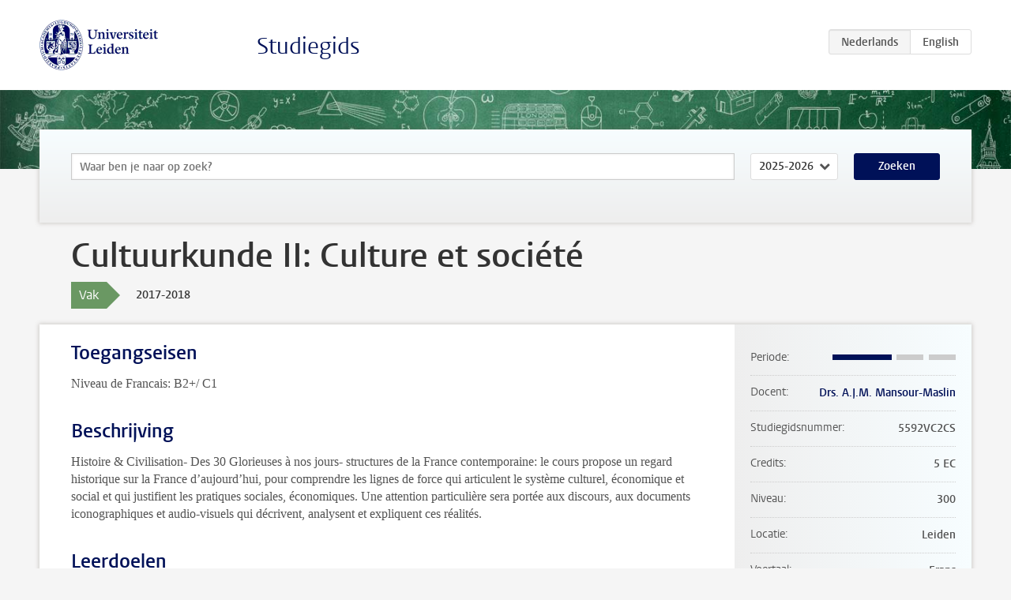

--- FILE ---
content_type: text/html; charset=UTF-8
request_url: https://studiegids.universiteitleiden.nl/courses/70801/cultuurkunde-ii-culture-et-societe
body_size: 3357
content:
<!DOCTYPE html>
<html lang="nl">
<head>
    <meta charset="utf-8">
    <meta name="viewport" content="width=device-width, initial-scale=1, maximum-scale=1">
    <meta http-equiv="X-UA-Compatible" content="IE=edge" />
    <title>Cultuurkunde II: Culture et société, 2017-2018 - Studiegids - Universiteit Leiden</title>

    <!-- icons -->
    <link rel="shortcut icon" href="https://www.universiteitleiden.nl/design-1.0/assets/icons/favicon.ico" />
    <link rel="icon" type="image/png" sizes="32x32" href="https://www.universiteitleiden.nl/design-1.0/assets/icons/icon-32px.png" />
    <link rel="icon" type="image/png" sizes="96x96" href="https://www.universiteitleiden.nl/design-1.0/assets/icons/icon-96px.png" />
    <link rel="icon" type="image/png" sizes="195x195" href="https://www.universiteitleiden.nl/design-1.0/assets/icons/icon-195px.png" />

    <link rel="apple-touch-icon" href="https://www.universiteitleiden.nl/design-1.0/assets/icons/icon-120px.png" /> <!-- iPhone retina -->
    <link rel="apple-touch-icon" sizes="180x180" href="https://www.universiteitleiden.nl/design-1.0/assets/icons/icon-180px.png" /> <!-- iPhone 6 plus -->
    <link rel="apple-touch-icon" sizes="152x152" href="https://www.universiteitleiden.nl/design-1.0/assets/icons/icon-152px.png" /> <!-- iPad retina -->
    <link rel="apple-touch-icon" sizes="167x167" href="https://www.universiteitleiden.nl/design-1.0/assets/icons/icon-167px.png" /> <!-- iPad pro -->

    <link rel="stylesheet" href="https://www.universiteitleiden.nl/design-1.0/css/ul2common/screen.css">
    <link rel="stylesheet" href="/css/screen.css" />
</head>
<body class="prospectus course">
<script> document.body.className += ' js'; </script>


<div class="header-container">
    <header class="wrapper clearfix">
        <p class="logo">
            <a href="https://studiegids.universiteitleiden.nl">
                <img width="151" height="64" src="https://www.universiteitleiden.nl/design-1.0/assets/images/zegel.png" alt="Universiteit Leiden"/>
            </a>
        </p>
        <p class="site-name"><a href="https://studiegids.universiteitleiden.nl">Studiegids</a></p>
        <div class="language-btn-group">
                        <span class="btn active">
                <abbr title="Nederlands">nl</abbr>
            </span>
                                <a href="https://studiegids.universiteitleiden.nl/en/courses/70801/cultuurkunde-ii-culture-et-societe" class="btn">
                <abbr title="English">en</abbr>
            </a>
            </div>    </header>
</div>

<div class="hero" data-bgset="/img/hero-435w.jpg 435w, /img/hero-786w.jpg 786w, /img/hero-1440w.jpg 1440w, /img/hero-2200w.jpg 2200w"></div>


    <div class="search-container">
    <form action="https://studiegids.universiteitleiden.nl/search" class="search-form wrapper">
        <input type="hidden" name="for" value="courses" />
        <div class="search">
            <!-- <label class="select">
    <span>Zoek naar</span>
    <select name="for">
                    <option value="courses">Vakken</option>
                    <option value="programmes">Opleidingen</option>
            </select>
</label> -->
            <label class="keywords no-label">
    <span>Keywords</span>
    <input type="search" name="q" value="" placeholder="Waar ben je naar op zoek?" autofocus autocomplete="off"/>
</label>            <label class="select no-label">
    <span>Academic year</span>
    <select name="edition">
                    <option>2026-2027</option>
                    <option selected>2025-2026</option>
                    <option>2024-2025</option>
                    <option>2023-2024</option>
                    <option>2022-2023</option>
                    <option>2021-2022</option>
                    <option>2020-2021</option>
                    <option>2019-2020</option>
                    <option>2018-2019</option>
                    <option>2017-2018</option>
                    <option>2016-2017</option>
                    <option>2015-2016</option>
                    <option>2014-2015</option>
                    <option>2013-2014</option>
                    <option>2012-2013</option>
                    <option>2011-2012</option>
                    <option>2010-2011</option>
            </select>
</label>            <button type="submit">Zoeken</button>        </div>
    </form>
</div>



    <div class="main-container">
        <div class="wrapper summary">
            <article class="content">
                <h1>Cultuurkunde II: Culture et société</h1>
                <div class="meta">
                    <div class="entity">
                        <span><b>Vak</b></span>
                    </div>
                    <div class="edition">
                        <span>2017-2018</span>
                    </div>
                                    </div>
            </article>
        </div>
        <div class="wrapper main clearfix">

            <article class="content">
                <h2>Toegangseisen</h2>

<p>Niveau de Francais: B2+/ C1</p>


<h2>Beschrijving</h2>

<p>Histoire &amp; Civilisation- Des 30 Glorieuses à nos jours- structures de la France contemporaine: le cours propose un regard historique sur la France d’aujourd’hui, pour comprendre les lignes de force qui articulent le système culturel, économique et social et qui justifient les pratiques sociales, économiques. Une attention particulière sera portée aux discours, aux documents iconographiques et audio-visuels qui décrivent, analysent et expliquent ces réalités.</p>


<h2>Leerdoelen</h2>

<ol>
<li>Comprendre l’ampleur des transformations de la société française, leurs interprétations</li>
<li>Comprendre les liens entre histoire et mémoire de moments clés d’événements qui ont touché la société française</li>
<li>S’exercer à la lecture et à la compréhension de textes en français sur les institutions et les problèmes de société de la France contemporaine</li>
<li>Porter un regard critique sur les sources (sonores, audiovisuelles, littéraires, textuelles et iconographiques).</li>
</ol>


<h2>Rooster</h2>

<p><a href="https://www.student.universiteitleiden.nl/studie-en-studeren/studie/onderwijsinformatie/roosters/geesteswetenschappen/franse-taal-en-cultuur-ba?cf=geesteswetenschappen&amp;cd=franse-taal-en-cultuur-ba#tab-3">Collegerooster</a></p>


<h2>Onderwijsvorm</h2>

<p>Hoorcollege, werkcollege</p>


<h2>Studielast</h2>

<ul>
<li><p>Colleges: (14 × 2) : 28 uur</p></li>
<li><p>Zelfstudie (en mondelinge presentatie): 110</p></li>
<li><p>Toetsing: 2 uur</p></li>
</ul>


<h2>Toetsing</h2>

<p><a href="https://www.student.universiteitleiden.nl/studie-en-studeren/studie/onderwijsinformatie/roosters/geesteswetenschappen/franse-taal-en-cultuur-ba?cf=geesteswetenschappen&amp;cd=franse-taal-en-cultuur-ba#tab-3">Tentamenrooster</a></p>

<ul>
<li><p>Referaat, mondelinge presentatie (30%)</p></li>
<li><p>Schriftelijk tentamen (70%)</p></li>
</ul>

<h3>Herkansing:</h3>

<ul>
<li><p>Werkstuk (30%)</p></li>
<li><p>Schriftelijk tentamen (70%)</p></li>
</ul>

<h3>Nabespreking tentamen</h3>

<p>Uiterlijk bij het bekendmaken van de uitslag van het tentamen wordt aangegeven op welke wijze en op welk tijdstip de nabespreking van het tentamen plaatsvindt.<br>
Er wordt in ieder geval een nabespreking georganiseerd indien een student hiertoe verzoekt binnen 30 dagen na bekendmaking van de uitslag.</p>


<h2>Blackboard</h2>

<p><a href="https://blackboard.leidenuniv.nl/">Blackboard</a>.</p>


<h2>Literatuur</h2>

<p>Syllabus 2015-2016</p>


<h2>Aanmelden</h2>

<p>Inschrijven via <a href="https://usis.leidenuniv.nl:8011/psp/S4PRD/?cmd=login&amp;languageCd=DUT">uSis</a> is verplicht.</p>


<h2>Aanmelding voor A la carte en contractonderwijs</h2>

<p>Informatie voor belangstellenden die deze cursus in het kader van <a href="http://www.hum.leidenuniv.nl/onderwijs/contractonderwijs/">Contractonderwijs</a> willen volgen (met tentamen), oa. over kosten, inschrijving en voorwaarden.</p>

<p>Dit college is niet beschikbaar voor A la carte onderwijs.</p>


<h2>Contact</h2>

<p><a href="http://www.universiteitleiden.nl/en/staffmembers/agnes-mansour-maslin">Drs. A.J.M. Mansour-Maslin</a></p>

            </article>

            <aside>
                <dl>
                    <dt>Periode</dt>
                    <dd class="has-block-lines"><div class="block-lines"><span class="block block-1 block-on"></span><span class="block block-2 block-on"></span><span class="block block-3 block-off"></span><span class="block block-4 block-off"></span></div></dd>
                                            <dt>Docent</dt>
                                                    <dd><a href="https://www.universiteitleiden.nl/medewerkers/agnes-mansour-maslin">Drs. A.J.M. Mansour-Maslin</a></dd>
                                                                                    <dt>Studiegidsnummer</dt>
                    <dd>5592VC2CS</dd>
                                                            <dt>Credits</dt>
                    <dd>5 EC</dd>
                                                            <dt>Niveau</dt>
                    <dd>300</dd>
                                                            <dt>Locatie</dt>
                    <dd>Leiden</dd>
                                                            <dt>Voertaal</dt>
                    <dd>Frans</dd>
                                                            <dt>Faculteit</dt>
                    <dd>Geesteswetenschappen</dd>
                                                            <dt>Brightspace</dt>
                    <dd>Ja</dd>
                                    </dl>

                                    <h2>Maakt deel uit van</h2>
                    <ul class="link-list">
                                                    <li>
                                <a href="https://studiegids.universiteitleiden.nl/studies/5715/franse-taal-en-cultuur">
                                    <strong>Franse taal en cultuur</strong>
                                    <span class="meta">Bachelor</span>
                                </a>
                            </li>
                                                    <li>
                                <a href="https://studiegids.universiteitleiden.nl/studies/5629/franse-taal-en-cultuur-deeltijd">
                                    <strong>Franse taal en cultuur (deeltijd) </strong>
                                    <span class="meta">Bachelor (Deeltijd)</span>
                                </a>
                            </li>
                                                    <li>
                                <a href="https://studiegids.universiteitleiden.nl/studies/5899/ma-linguistics-pre-master-french-language-and-linguistics">
                                    <strong>MA Linguistics: Pre-master French Language and Linguistics</strong>
                                    <span class="meta">Pre-Master</span>
                                </a>
                            </li>
                                                    <li>
                                <a href="https://studiegids.universiteitleiden.nl/studies/6007/ma-literary-studies-pre-master-french-literature-and-culture">
                                    <strong>MA literary studies: Pre-master French Literature and Culture</strong>
                                    <span class="meta">Pre-Master</span>
                                </a>
                            </li>
                                            </ul>
                
                
                                <h2>Beschikbaar als</h2>
                <dl>
                                            <dt>A-la-Carte en Aanschuifonderwijs</dt>
                        <dd>Nee</dd>
                                            <dt>Avondonderwijs</dt>
                        <dd>Nee</dd>
                                            <dt>Contractonderwijs</dt>
                        <dd>Ja</dd>
                                            <dt>Exchange / Study Abroad</dt>
                        <dd>Nee</dd>
                                            <dt>Honours Class</dt>
                        <dd>Nee</dd>
                                            <dt>Keuzevak</dt>
                        <dd>Ja</dd>
                                    </dl>
                
                                    <h2>Studielast (30u)</h2>
                    <dl>
                                                    <dt class="depth-0">Colleges</dt>
                            <dd class="depth-0">
                                                                    28u
                                                            </dd>
                                                    <dt class="depth-1">Hoorcollege</dt>
                            <dd class="depth-1">
                                                                    ?
                                                            </dd>
                                                    <dt class="depth-1">Werkcollege</dt>
                            <dd class="depth-1">
                                                                    ?
                                                            </dd>
                                                    <dt class="depth-0">Practica</dt>
                            <dd class="depth-0">
                                                                    0u
                                                            </dd>
                                                    <dt class="depth-0">Studiebegeleiding</dt>
                            <dd class="depth-0">
                                                                    0u
                                                            </dd>
                                                    <dt class="depth-0">Toetsing</dt>
                            <dd class="depth-0">
                                                                    2u
                                                            </dd>
                                                    <dt class="depth-1">Paper</dt>
                            <dd class="depth-1">
                                                                    ?
                                                            </dd>
                                                    <dt class="depth-1">(Schriftelijk) Tentamen</dt>
                            <dd class="depth-1">
                                                                    ?
                                                            </dd>
                                                    <dt class="depth-1">Overige toetsvormen</dt>
                            <dd class="depth-1">
                                                                    ?
                                                            </dd>
                                                    <dt class="depth-0">Zelfstudie</dt>
                            <dd class="depth-0">
                                                                    0u
                                                            </dd>
                                                    <dt class="depth-0">Overig</dt>
                            <dd class="depth-0">
                                                                    0u
                                                            </dd>
                                            </dl>
                            </aside>

        </div>
    </div>


<div class="footer-container">
    <footer class="wrapper">
        <p><a href="https://www.student.universiteitleiden.nl/">Studentenwebsite</a> — <a href="https://www.organisatiegids.universiteitleiden.nl/reglementen/algemeen/privacyverklaringen">Privacy</a> — <a href="/contact">Contact</a></p>

    </footer>
</div>

<script async defer src="/js/ul2.js" data-main="/js/ul2common/main.js"></script>
<script async defer src="/js/prospectus.js"></script>

    <script async src="https://www.googletagmanager.com/gtag/js?id=UA-874564-27"></script>
    <script>
        window.dataLayer = window.dataLayer || [];
        function gtag(){dataLayer.push(arguments);}
        gtag('js', new Date());
        gtag('config', 'UA-874564-27', {'anonymize_ip':true});
    </script>

</body>
</html>


--- FILE ---
content_type: text/css;charset=UTF-8
request_url: https://www.universiteitleiden.nl/design-1.0/css/ul2common/screen.css
body_size: 69926
content:
@charset "UTF-8";@keyframes fadein{0%{opacity:0}to{opacity:1}}@keyframes fadeout{0%{opacity:1}to{opacity:0}}@font-face{font-display:auto;font-family:Vestula;font-style:normal;font-weight:400;src:url(../../../design-1.0/assets/fonts/vestulapro/vestulapro-regular.woff2) format("woff2"),url(../../../design-1.0/assets/fonts/vestulapro/vestulapro-regular.woff) format("woff")}@font-face{font-display:auto;font-family:Vestula;font-style:normal;font-weight:700;src:url(../../../design-1.0/assets/fonts/vestulapro/vestulapro-semibold.woff2) format("woff2"),url(../../../design-1.0/assets/fonts/vestulapro/vestulapro-semibold.woff) format("woff")}@font-face{font-display:auto;font-family:Vestula;font-style:italic;font-weight:400;src:url(../../../design-1.0/assets/fonts/vestulapro/vestulapro-regularitalic.woff2) format("woff2"),url(../../../design-1.0/assets/fonts/vestulapro/vestulapro-regularitalic.woff) format("woff")}@font-face{font-display:auto;font-family:Vestula;font-style:italic;font-weight:700;src:url(../../../design-1.0/assets/fonts/vestulapro/vestulapro-semibolditalic.woff2) format("woff2"),url(../../../design-1.0/assets/fonts/vestulapro/vestulapro-semibolditalic.woff) format("woff")}@font-face{font-display:auto;font-family:Fontello;font-style:normal;font-weight:400;src:url(../../../design-1.0/assets/fonts/fontello/fontello.woff2) format("woff2"),url(../../../design-1.0/assets/fonts/fontello/fontello.woff) format("woff")}.visually-hidden{-webkit-clip-path:inset(100%);clip-path:inset(100%);height:1px;overflow:hidden;position:absolute;white-space:nowrap;width:1px}.is_icon:after{font-family:fontello}.is_icon--down:after{content:"\e80c"}.is_icon--up:after{content:"\e80f"}:root{--focusring-color:#001158;--focusring-offset:-2px;--focusring:2px solid var(--focusring-color);--focusring--light:2px solid #fff;--default-offset:var(--focusring-offset);--ring-background:0 0 0 6px #fff}a:focus-visible,audio:focus-visible,button:focus-visible,input:focus-visible,select:focus-visible,summary:focus-visible{outline:2px solid var(--focusring-color)!important;outline-offset:var(--focusring-offset)!important}.logo a{--focusring-offset:2px;display:block}.search-suggestions li.active{outline:var(--focusring);outline-offset:var(--default-offset)}.main-nav,.submit{--focusring-color:#fff;--focusring-offset:-4px}.breadcrumb{--focusring-offset:2px}footer a{--focusring-offset:0px}footer .share a{--focusring-offset:2px}.cookies{--focusring-color:#fff;--focusring-offset:2px}.cookie-focus{--focusring-color:#001158}input[type=checkbox],input[type=radio]{--focusring-offset:2px}.rsp input[type=checkbox],.rsp input[type=radio]{--focusring-color:#fff}.sub-nav,article{--focusring-offset:0px}article .facts{--focusring-offset:-2px}.overview #content>p a{--focusring-offset:0px}.figure a:focus-visible figcaption{outline:var(--focusring--light);outline-offset:-4px}.share,.tags{--focusring-offset:2px}.aside,.box-content,.events,.table-list{--focusring-offset:-2px}.call-btn{--focusring-color:#fff;--focusring-offset:-4px}.more{--focusring-offset:2px}.box-content .more a{margin-right:4px}[role=tab]{--focusring-offset:-4px}[role=tab][aria-selected=true]{--focusring-color:#fff}figure a{--focusring-offset:2px}.image a{display:block}.move-slide,.zoom-button{--focusring-offset:2px}.move-slide:focus-visible,.zoom-button:focus-visible{background:#fff;box-shadow:var(--ring-background)!important}.move-thumbs{--focusring-offset:-4px;--focusring-color:#fff}.gallery-thumbnail[aria-selected=true]{--focusring-offset:-4px;--focusring-color:#001158}.gallery-thumbnail[aria-selected=true]:focus-visible{box-shadow:inset var(--ring-background)!important}.testimonial-toggle{--focusring-offset:2px}.testimonial-toggle:focus-visible{box-shadow:var(--ring-background)!important}.primary a{--focusring-offset:0px}.primary .box-content a{--focusring-offset:-2px}.box-countdown__link{display:block}.special-banner{--focusring-offset:2px}.special-banner a:focus-visible{box-shadow:var(--ring-background)}.epilogue,.video{--focusring-offset:0px}.banner{--focusring-color:#fff}.banner,.tree{--focusring-offset:0px}.site-selector{--focusring-color:#fff;--focusring-offset:-4px}#pagination{--focusring-offset:2px}.datepicker{--focusring-offset:-4px}.datepicker .ui-state-active{--focusring-color:#fff}.hero-team a:focus-visible{--focusring-color:transparent}.hero-team a:focus-visible span{outline:var(--focusring--light);outline-offset:-4px}.action{--focusring-color:#fff;--focusring-offset:2px}.landing .quote a:focus-visible p{outline:var(--focusring--light)}.library .local-search a{--focusring-color:#fff}.intern .feedback a,.intern .menu,.intern .user{--focusring-offset:2px}.intern .tasks{--focusring-offset:0px}.intern .action{--focusring-color:#001158}.intern.overview dd a:focus-visible p{outline:var(--focusring);outline-offset:-2px}.intern .box-content dd a:focus-visible address{outline:var(--focusring)}.search-container{--focusring-offset:-4px}.rsp-form__submit{--focusring-color:#fff;--focusring-offset:-4px}html{scroll-padding-block-start:1rem}.accordeon{-webkit-margin-after:1.375rem;margin-block-end:1.375rem}.accordeon :where(summary){-webkit-margin-before:.34375rem;background:#f5f5f5;border:1px solid #eee;color:#001158;font-family:vestula,arial,sans-serif;font-size:1rem;font-weight:700;line-height:1.375;margin:0;margin-block-start:.34375rem;padding-block:.34375rem;padding-inline:.625rem}.accordeon :where(summary) small{color:#535353;font-family:vestula,arial,sans-serif;font-size:.9375rem;font-weight:400;line-height:1.4666666667;margin-left:10px}.accordeon :where(summary):before{content:"\e812";float:right;font-family:fontello}.accordeon :where(summary):active,.accordeon :where(summary):focus,.accordeon :where(summary):hover{background-color:#68769c;border-color:#68769c;color:#fff}.accordeon :where(summary):active small,.accordeon :where(summary):focus small,.accordeon :where(summary):hover small{color:#fff}.accordeon :where(details[open]) :where(summary){background:#001158;border-color:#001158;color:#fff}.accordeon :where(details[open]) :where(summary):before{content:"\e810";font-family:fontello}.accordeon :where(.content){margin-block:.625rem 1.25rem;margin-inline:1rem}.accordeon :where(.content)>:last-child{margin-bottom:0}article:after{clear:both;content:"";display:table}article h1,article h2,article h3,article h4,article h5,article h6{color:#001158;font-family:vestula,arial,sans-serif;font-weight:700;margin:0}article address,article blockquote,article dl,article fieldset,article figure,article form,article ol,article p,article pre,article table,article ul{margin:0 0 1.375rem}article h2+h3{margin-top:.6875rem}article h3+h4{margin-top:.34375rem}article a{color:#a60;text-underline-offset:2px;transition:all .1s}article a:active,article a:focus,article a:hover{text-decoration-color:transparent;text-underline-offset:5px}article a.pdf:before{content:"\e833"}article a.external:before,article a.pdf:before{display:inline-block;font-family:fontello;font-size:.75rem;line-height:1.8333333333;margin-right:3px}article a.external:before{content:"\e809"}article h1{color:#333;font-size:2.625rem;line-height:1.0476190476;margin-bottom:1.375rem}@media only screen and (max-width:1024px){article h1{font-size:2.125rem;line-height:1.1323529412}}@media only screen and (max-width:768px){article h1{font-size:1.625rem;line-height:1.2692307692}}article h1+time{color:#707070;display:block;font-family:vestula,arial,sans-serif;font-size:.75rem;font-weight:700;line-height:1.8333333333}article h1.en{color:#707070}article h2{font-size:1.5rem;line-height:1.375}article h3{font-size:1.375rem;line-height:1.222222}article h4{font-size:1.125rem;line-height:1.375}article h5,article h6{font-size:.875rem;line-height:1.5714285714}article h6{font-weight:400}article .intro{color:#333;font-family:vestula,arial,sans-serif;font-size:1.25rem;line-height:1.375;margin-bottom:1.375rem}@media only screen and (max-width:1024px){article .intro{font-size:1.125rem;line-height:1.5277777778}}@media only screen and (max-width:768px){article .intro{font-size:1rem;line-height:1.375}}article .meta{color:#707070;display:block;font-family:vestula,arial,sans-serif;font-size:.75rem;font-weight:700;line-height:1.8333333333;margin:0}article pre{background:#333;color:#fff;overflow:auto;padding:.6875em 10px}article pre code{font-family:consolas,monaco,monospace;font-size:.875rem;line-height:1.5714285714}article ol,article ul{padding-left:30px}article li p,article ol ol,article ol ul,article td ol,article td p,article td ul,article th p,article ul ol,article ul ul{margin-bottom:0}article li>h3:first-child,article li>h4:first-child{margin-top:1.375rem}article .context{color:#a60;font-family:vestula,arial,sans-serif;font-size:1.25rem;font-weight:400;line-height:1.375}article .stand-out{margin:2.75rem 0}article ul.stand-out{list-style:none;padding-left:0}article ul.stand-out li+li{margin-top:1.375rem}@media only screen and (min-width:769px){article .indent{margin-left:12.5%}article .indent .image.float-left,article .indent>blockquote:not([class]){margin-left:-14.2857142857%}}article .image{display:table;margin-left:auto;margin-right:auto;table-layout:fixed;width:100%}article .image img{display:table-cell;width:100%}article .image a{text-decoration-color:#68769c}article .image a:active,article .image a:focus,article .image a:hover{text-decoration-color:transparent}article .image figcaption{caption-side:bottom;color:#68769c;display:table-caption;font-family:vestula,arial,sans-serif;font-size:.875rem;line-height:1.5714285714;margin-top:5px}article .image figcaption:empty{display:none}article .indent>blockquote:not([class]),article>blockquote:not([class]){color:#68769c;font-family:vestula,arial,sans-serif;font-size:1.125rem;line-height:1.5277777778}@media only screen and (min-width:436px){article .indent>blockquote:not([class]),article>blockquote:not([class]){float:left;margin-right:30px;width:38.2%}article .float-none{clear:both;margin:1.375rem 0}article .float-center{clear:both;margin:1.375rem auto;width:auto}article .float-left{float:left;margin-right:30px;width:auto}article .float-right{float:right;margin-left:30px;width:auto}}article table:not([class]){background:#fff;border:none;width:100%}article table:not([class]) td,article table:not([class]) th{padding:.6875rem}article table:not([class]) th{background-color:#767567;color:#fff;font-family:vestula,arial,sans-serif;font-size:1rem;font-weight:400;line-height:1.375;text-align:left}article table:not([class]) tbody tr:nth-child(2n){background-color:#f5f5f5}article div.table{background:#fff;border:1px solid #dfdfda;margin-bottom:1.375rem;overflow:auto;width:100%}article div.table table{border:none;margin-bottom:0}article div.table table td:not(:first-child){border-left:1px solid #dfdfda}article .people{font-family:vestula,arial,sans-serif;font-size:1.125rem;font-weight:700;line-height:1.2222222222;list-style:none;padding:0}article .people li{display:inline}article .people li:not(:last-child):after{content:", "}article .cta{background-color:#f5f5f5;border-radius:3px;clear:both;font-family:vestula,arial,sans-serif;margin-bottom:1.375rem;padding:1.375rem 20px}article .cta>:last-child{margin-bottom:0}article .accent,article .frame{border-left:5px solid #ccc;clear:both;font-family:vestula,arial,sans-serif;margin:2.75rem 0 2.75rem -5px;overflow:auto;padding:0 0 0 30px;width:calc(100% + 5px)}article .accent>:last-child,article .frame>:last-child{margin-bottom:0}article .accent figure,article .frame figure{float:left;margin-bottom:1.375rem}@media only screen and (min-width:436px){article .accent figure,article .frame figure{margin-right:20px;max-width:50%}}article .accent ul,article .frame ul{margin-left:20px;padding-left:0}article .frame{background:#f5f5f5;padding:1.375rem 30px}article .video{clear:both;margin-bottom:1.375rem}article .video h2{margin-bottom:.34375rem}article .read-more{font-family:vestula,arial,sans-serif;margin-bottom:1.375rem}article .read-more:after{content:"\e812";font-family:fontello;margin-left:5px}article .read-more:active,article .read-more:focus,article .read-more:hover{color:#333}article .social-embed{margin-bottom:1.375rem}@media only screen and (min-width:1025px){.sub-home article h1:first-child,article .hero+h1,article .main-content h1{background:#fff;display:table;margin-left:-40px;margin-top:-60px;max-width:100%;padding:20px 40px 0;position:relative}.sub-home article p.context:first-child{background:#fff;border:40px solid #fff;border-width:20px 40px 0;margin-left:-40px;margin-top:-60px;width:calc(100% + 80px)}}body{background-color:#f5f5f5;color:#535353;font-family:georgia,serif;font-size:100%;line-height:1.375}.box{background:#fff;overflow:hidden;position:relative}.box .box-header h2{background:#001158;color:#fff;font-family:vestula,arial,sans-serif;font-size:1rem;font-weight:700;line-height:1.375;margin:0 0 10px;padding:.34375rem 20px;position:relative}.box .box-header h2:after{border-color:#001158 transparent transparent;border-style:solid;border-width:8px 8px 0;bottom:-8px;content:"";height:0;left:20px;position:absolute;width:0}.box .box-header.alt h2{background:transparent;border-top:5px solid #68769c;color:#001158;margin:0;padding-left:0;padding-right:0}.box .box-header.alt h2:after{display:none}.box .box-content{font-family:vestula,arial,sans-serif;font-size:.875rem;font-weight:400;line-height:1.2857142857}.box .box-content .document-list-item__title,.box .box-content .profile-list-item__title{display:inline;font-family:vestula,arial,sans-serif;font-size:.875rem;font-weight:700;line-height:1.2857142857;margin-block:0}.box .box-content :where(a:visited) .document-list-item__title,.box .box-content :where(a:visited) .profile-list-item__title{color:#33489d}.box .box-content a{color:#333;font-weight:700;text-decoration:none}.box .box-content a:has(address){text-decoration:underline;text-underline-offset:2px;transition:all .1s}.box .box-content a:has(address):active,.box .box-content a:has(address):focus,.box .box-content a:has(address):hover{text-decoration-color:transparent;text-underline-offset:5px}.box .box-content .meta{color:#707070;display:block;font-size:.75rem;line-height:1.5;margin:0}.box .box-content>ul{list-style:none;margin:0;padding:0}.box .box-content>ul>li{border-top:1px dotted #ccc;margin:0;padding:10px 0}.box .box-content>ul>li:first-child{border-top:none}.box .box-content>ul>li>a{display:block;margin:-10px 0;overflow:hidden;padding:10px 0}.box .box-content>ul>li>a:active,.box .box-content>ul>li>a:focus,.box .box-content>ul>li>a:hover{background:#f5f5f5}.box .box-content>ul>li img{float:left;max-height:50px;width:50px}.box .box-content>ul>li figure+div,.box .box-content>ul>li img+div{margin-left:60px}.box .box-content>ul>li p{font-weight:400;margin:0}.box .box-content .more{border-top:1px dotted #ccc;font-family:vestula,arial,sans-serif;font-size:.75rem;font-weight:400;line-height:1.5;margin-bottom:0;margin-top:0;padding:10px 0;text-align:right}.box .box-content .more a{color:#a60;font-weight:400;text-decoration:underline;text-underline-offset:2px;transition:all .1s}.box .box-content .more a:active,.box .box-content .more a:focus,.box .box-content .more a:hover{text-underline-offset:5px}.box .box-content .more a:after{content:"\e812";display:inline-block;font-family:fontello;margin-left:5px}.box .box-content .more a:active,.box .box-content .more a:focus,.box .box-content .more a:hover{text-decoration-color:transparent}.box .box-content .more.pagination{text-align:center}.box .box-content .more.pagination span{padding:0 10px}.box .box-content .more.pagination a.prev:after{display:none}.box .box-content .more.pagination a.prev:before{content:"\e811";font-family:fontello;margin-right:5px}.box .box-content .more.pagination.first a.prev,.box .box-content .more.pagination.last a.next{visibility:hidden}.box .box-content .document-list-item__link,.box .box-content .profile-list-item__link{align-items:start;display:grid;grid-template-columns:60px 1fr}.box .box-content .document-list-item__link div,.box .box-content .profile-list-item__link div{align-content:start;display:grid;margin-left:0}.box .box-content .document-list-item__image,.box .box-content .event-date,.box .box-content .profile-list-item__image{grid-column:1/2;grid-row:1;margin-right:10px}.box .box-content .document-list-item__title{grid-row:2}.box.has-more .box-header h2{cursor:default}.box.has-more a:visited strong{color:#33489d}.box.expand.can-expand .box-content ul{border-bottom:1px dotted #ccc}.box.expand.can-expand .box-expand-toggle{background:none;border:none;color:#535353;cursor:pointer;display:block;margin:-10px auto;outline:none}.box.expand.can-expand .box-expand-toggle:before{content:"\e816";font-family:fontello}.box.expand.can-expand .box-expand-toggle:active,.box.expand.can-expand .box-expand-toggle:focus,.box.expand.can-expand .box-expand-toggle:hover{color:#a60}.box.expand.can-expand.is-expanded .box-expand-toggle:before{content:"\e819";font-family:fontello}.box.ghost{background:transparent;box-shadow:none}.box.ajax[data-hide-while-loading=true]{visibility:hidden}.box li.event a .event-date,.box.events a .event-date{width:50px}.box li.event a .event-date.one-day,.box.events a .event-date.one-day{background:#68769c;height:50px;padding:0}.box li.event a .event-date.one-day time,.box.events a .event-date.one-day time{padding:.75rem 0 0}.box li.event a .event-date.multiple-days time,.box.events a .event-date.multiple-days time{font-size:.75rem;height:25px;line-height:2.0833333333;padding:0}.box li.event a .event-date.multiple-days time abbr,.box.events a .event-date.multiple-days time abbr{display:inline;font-size:1em}.box li.event a .event-date+div,.box.events a .event-date+div{margin-left:60px}.box li.file a,.box.files a{text-overflow:ellipsis}.box li.file a:before,.box.files a:before{background:#767567;color:#fff;content:"\e842";float:left;font-family:fontello;font-size:1.125rem;font-weight:400;height:50px;line-height:50px;margin-right:10px;text-align:center;width:50px}.box li.file a.pdf:before,.box.files a.pdf:before{background:#e14045;content:"\e833";font-family:fontello}.box li.file a.word:before,.box.files a.word:before{background:#2b5797;content:"\e83f";font-family:fontello}.box li.file a.powerpoint:before,.box.files a.powerpoint:before{background:#d14426;content:"\e841";font-family:fontello}.box li.file a.excel:before,.box.files a.excel:before{background:#207347;content:"\e840";font-family:fontello}.box li.file a.doc:before,.box.files a.doc:before{background:#767567;content:"\e842";font-family:fontello}.box li.message a .meta,.box.messages a .meta{margin-left:20px}.box li.message a strong,.box.messages a strong{display:block;margin-left:20px}.box li.message a strong:before,.box.messages a strong:before{color:#001158;content:"\e839";display:inline-block;font-family:fontello;font-size:.625rem;font-weight:400;margin-left:-20px;margin-top:1px;text-align:center;vertical-align:top;width:20px}.box li.message a.archaeology strong:before,.box.messages a.archaeology strong:before{color:#00653f}.box li.message a.humanities strong:before,.box.messages a.humanities strong:before{color:#4d781f}.box li.message a.medicine-lumc strong:before,.box.messages a.medicine-lumc strong:before{color:#0e67b9}.box li.message a.campus-the-hague strong:before,.box li.message a.governance-and-global-affairs strong:before,.box.messages a.campus-the-hague strong:before,.box.messages a.governance-and-global-affairs strong:before{color:#007679}.box li.message a.law strong:before,.box.messages a.law strong:before{color:#a41467}.box li.message a.social-and-behavioural-sciences strong:before,.box.messages a.social-and-behavioural-sciences strong:before{color:#6433ab}.box li.message a.science strong:before,.box.messages a.science strong:before{color:#be4500}.box li.message a.university strong:before,.box.messages a.university strong:before{color:#001158}.box li.message a.university-50 strong:before,.box.messages a.university-50 strong:before{color:#68769c}.box li.message a.gray strong:before,.box li.message a.neutral strong:before,.box.messages a.gray strong:before,.box.messages a.neutral strong:before{color:#76756c}.box li.message a.locked strong:before,.box.messages a.locked strong:before{color:#ccc}.box li.message a:visited strong:before,.box.messages a:visited strong:before{color:#bfc3d5}.box.figure a{display:block;height:100%;overflow:hidden}.box.figure a:active,.box.figure a:focus,.box.figure a:hover{background:#f5f5f5}.box.figure figure img{display:block;height:auto;margin:0;width:100%}.box.figure figure figcaption{color:#333;display:block;font-size:1.25rem;font-weight:700;line-height:1.2;padding:.6875rem 20px}.box.figure figure figcaption .meta{color:#707070;display:block;font-size:1rem;line-height:1.375;margin-top:.34375rem}.box.figure figure figcaption .meta p{margin:0}.box.figure.alt figure{background:#fff none 50% 50% no-repeat;background-size:cover;position:relative}.box.figure.alt figure img{left:0;position:absolute;top:0;z-index:1}.box.figure.alt figure figcaption{color:#fff;font-size:1.625rem;line-height:1.2692307692;padding:20px;position:relative;text-shadow:1px 1px 0 rgba(0,0,0,.5);z-index:2}.box.figure.alt figure figcaption .meta{color:#ddd}.box.figure.portrait figure{overflow:hidden}.box.figure.portrait figure img{float:left;margin-right:10px;width:auto}.box.figure.portrait figure figcaption{font-size:1rem;line-height:1.375;margin:0;padding:0}.box.figure.portrait figure figcaption .meta{font-size:.75rem;line-height:1.3333333333;margin-top:.6875rem}.box.figure.ghost figcaption{background:#001158;color:#fff;font-family:vestula,arial,sans-serif;font-size:1rem;line-height:2.0625;padding:0 20px;position:relative;text-shadow:1px 1px 0 rgba(0,0,0,.5)}.box.figure.ghost figcaption:before{border-color:transparent transparent #001158;border-style:solid;border-width:0 8px 8px;content:"";height:0;position:absolute;right:20px;top:-8px;width:0}.box.figure.ghost a:active figcaption,.box.figure.ghost a:focus figcaption,.box.figure.ghost a:hover figcaption{background:#68769c}.box.figure.ghost a:active figcaption:before,.box.figure.ghost a:focus figcaption:before,.box.figure.ghost a:hover figcaption:before{border-color:transparent transparent #68769c;border-style:solid;border-width:0 8px 8px;content:"";height:0;width:0}.box.nested .box-content ul li a+a{padding-left:40px}.box.banner{background-clip:padding-box;background-color:#68769c;border-bottom:10px solid transparent;box-shadow:none;overflow:visible;position:relative}.box.banner:after,.box.banner:before{content:"";position:absolute}.box.banner:before{border-left:20px solid #68769c;border-right:10px solid transparent;left:0}.box.banner:after,.box.banner:before{border-top:10px solid #68769c;bottom:-10px}.box.banner:after{border-left:10px solid transparent;border-right:10px solid #68769c;left:30px;right:0}.box.banner.bg-rood{background-color:#c0302d;box-shadow:none;overflow:visible;position:relative}.box.banner.bg-rood:after,.box.banner.bg-rood:before{content:"";position:absolute}.box.banner.bg-rood:before{border-left:20px solid #c0302d;border-right:10px solid transparent;border-top:10px solid #c0302d;bottom:-10px;left:0}.box.banner.bg-rood:after{border-left:10px solid transparent;border-right:10px solid #c0302d;border-top:10px solid #c0302d;bottom:-10px;left:30px;right:0}.box.banner.bg-turkoois{background-color:#009b98;box-shadow:none;overflow:visible;position:relative}.box.banner.bg-turkoois:after,.box.banner.bg-turkoois:before{content:"";position:absolute}.box.banner.bg-turkoois:before{border-left:20px solid #009b98;border-right:10px solid transparent;border-top:10px solid #009b98;bottom:-10px;left:0}.box.banner.bg-turkoois:after{border-left:10px solid transparent;border-right:10px solid #009b98;border-top:10px solid #009b98;bottom:-10px;left:30px;right:0}.box.banner.bg-oranje{background-color:#e07a29;box-shadow:none;overflow:visible;position:relative}.box.banner.bg-oranje:after,.box.banner.bg-oranje:before{content:"";position:absolute}.box.banner.bg-oranje:before{border-left:20px solid #e07a29;border-right:10px solid transparent;border-top:10px solid #e07a29;bottom:-10px;left:0}.box.banner.bg-oranje:after{border-left:10px solid transparent;border-right:10px solid #e07a29;border-top:10px solid #e07a29;bottom:-10px;left:30px;right:0}.box.banner.bg-groen{background-color:#a1b116;box-shadow:none;overflow:visible;position:relative}.box.banner.bg-groen:after,.box.banner.bg-groen:before{content:"";position:absolute}.box.banner.bg-groen:before{border-left:20px solid #a1b116;border-right:10px solid transparent;border-top:10px solid #a1b116;bottom:-10px;left:0}.box.banner.bg-groen:after{border-left:10px solid transparent;border-right:10px solid #a1b116;border-top:10px solid #a1b116;bottom:-10px;left:30px;right:0}.box.banner.bg-donkergroen{background-color:#008036;box-shadow:none;overflow:visible;position:relative}.box.banner.bg-donkergroen:after,.box.banner.bg-donkergroen:before{content:"";position:absolute}.box.banner.bg-donkergroen:before{border-left:20px solid #008036;border-right:10px solid transparent;border-top:10px solid #008036;bottom:-10px;left:0}.box.banner.bg-donkergroen:after{border-left:10px solid transparent;border-right:10px solid #008036;border-top:10px solid #008036;bottom:-10px;left:30px;right:0}.box.banner.bg-lichtblauw{background-color:#0e67b9;box-shadow:none;overflow:visible;position:relative}.box.banner.bg-lichtblauw:after,.box.banner.bg-lichtblauw:before{content:"";position:absolute}.box.banner.bg-lichtblauw:before{border-left:20px solid #0e67b9;border-right:10px solid transparent;border-top:10px solid #0e67b9;bottom:-10px;left:0}.box.banner.bg-lichtblauw:after{border-left:10px solid transparent;border-right:10px solid #0e67b9;border-top:10px solid #0e67b9;bottom:-10px;left:30px;right:0}.box.banner.bg-violet{background-color:#9e1c67;box-shadow:none;overflow:visible;position:relative}.box.banner.bg-violet:after,.box.banner.bg-violet:before{content:"";position:absolute}.box.banner.bg-violet:before{border-left:20px solid #9e1c67;border-right:10px solid transparent;border-top:10px solid #9e1c67;bottom:-10px;left:0}.box.banner.bg-violet:after{border-left:10px solid transparent;border-right:10px solid #9e1c67;border-top:10px solid #9e1c67;bottom:-10px;left:30px;right:0}.box.banner.bg-maroon{background-color:#832929;box-shadow:none;overflow:visible;position:relative}.box.banner.bg-maroon:after,.box.banner.bg-maroon:before{content:"";position:absolute}.box.banner.bg-maroon:before{border-left:20px solid #832929;border-right:10px solid transparent;border-top:10px solid #832929;bottom:-10px;left:0}.box.banner.bg-maroon:after{border-left:10px solid transparent;border-right:10px solid #832929;border-top:10px solid #832929;bottom:-10px;left:30px;right:0}.box.banner.bg-goud{background-color:#9d8a0a;box-shadow:none;overflow:visible;position:relative}.box.banner.bg-goud:after,.box.banner.bg-goud:before{content:"";position:absolute}.box.banner.bg-goud:before{border-left:20px solid #9d8a0a;border-right:10px solid transparent;border-top:10px solid #9d8a0a;bottom:-10px;left:0}.box.banner.bg-goud:after{border-left:10px solid transparent;border-right:10px solid #9d8a0a;border-top:10px solid #9d8a0a;bottom:-10px;left:30px;right:0}.box.banner.bg-blauw{background-color:#001158;box-shadow:none;overflow:visible;position:relative}.box.banner.bg-blauw:after,.box.banner.bg-blauw:before{content:"";position:absolute}.box.banner.bg-blauw:before{border-left:20px solid #001158;border-right:10px solid transparent;border-top:10px solid #001158;bottom:-10px;left:0}.box.banner.bg-blauw:after{border-left:10px solid transparent;border-right:10px solid #001158;border-top:10px solid #001158;bottom:-10px;left:30px;right:0}.box.banner .box-header h2{background:transparent;font-size:1.75rem;line-height:1.1785714286;margin:0;padding:20px 20px 0}.box.banner .box-header h2:after{display:none}.box.banner .box-content p{border:none;color:#fff;margin-left:20px;margin-right:20px}.box.banner .box-content p a{color:#fff;text-decoration:underline;text-underline-offset:2px;transition:all .1s}.box.banner .box-content p a:active,.box.banner .box-content p a:focus,.box.banner .box-content p a:hover{text-decoration-color:transparent;text-underline-offset:5px}.box.banner .box-content p.more a{text-underline-offset:2px;transition:all .1s}.box.banner .box-content p.more a:active,.box.banner .box-content p.more a:focus,.box.banner .box-content p.more a:hover{text-decoration-color:transparent;text-underline-offset:5px}.box.facts-figures .box-content ul li{min-height:50px;padding-left:50px;position:relative}.box.facts-figures .box-content ul li:before{color:#a60;content:"\e832";font-family:fontello;font-size:2rem;font-weight:400;height:40px;left:5px;line-height:1;margin:0;position:absolute;text-align:center;top:10px;width:40px}aside .box.facts-figures .box-content ul li:before{color:#535353}.box.facts-figures .box-content ul li.academic:before{content:"\e855";font-family:fontello}.box.facts-figures .box-content ul li.bar-chart:before{content:"\e869";font-family:fontello}.box.facts-figures .box-content ul li.diploma:before{content:"\e858";font-family:fontello}.box.facts-figures .box-content ul li.diversity:before{content:"\e85c";font-family:fontello}.box.facts-figures .box-content ul li.earth:before{content:"\e832";font-family:fontello}.box.facts-figures .box-content ul li.firstyears:before{content:"\e814";font-family:fontello}.box.facts-figures .box-content ul li.freedom-dove:before{content:"\e875";font-family:fontello}.box.facts-figures .box-content ul li.glass-and-fork:before{content:"\e86d";font-family:fontello}.box.facts-figures .box-content ul li.laurel:before{content:"\e859";font-family:fontello}.box.facts-figures .box-content ul li.microscope:before{content:"\e86b";font-family:fontello}.box.facts-figures .box-content ul li.nobel-prize:before{content:"\e86a";font-family:fontello}.box.facts-figures .box-content ul li.nobelprice:before{content:"\e854";font-family:fontello}.box.facts-figures .box-content ul li.people-speaking:before{content:"\e874";font-family:fontello}.box.facts-figures .box-content ul li.people:before{content:"\e856";font-family:fontello}.box.facts-figures .box-content ul li.person-with-briefcase:before{content:"\e876";font-family:fontello}.box.facts-figures .box-content ul li.podium:before{content:"\e86e";font-family:fontello}.box.facts-figures .box-content ul li.q-and-a:before{content:"\e86f";font-family:fontello}.box.facts-figures .box-content ul li.ranking:before{content:"\e85a";font-family:fontello}.box.facts-figures .box-content ul li.rating:before{content:"\e85d";font-family:fontello}.box.facts-figures .box-content ul li.recycle:before{content:"\e870";font-family:fontello}.box.facts-figures .box-content ul li.scales:before{content:"\e871";font-family:fontello}.box.facts-figures .box-content ul li.suitcase:before{content:"\e857";font-family:fontello}.box.facts-figures .box-content ul li.trophy:before{content:"\e872";font-family:fontello}.box.facts-figures .box-content ul li.user-headset:before{content:"\e873";font-family:fontello}.box.facts-figures .box-content ul li.windmill:before{content:"\e86c";font-family:fontello}.box.facts-figures .box-content ul li a{margin-left:-50px;padding-left:50px}.box.facts-figures .box-content ul li span{color:#001158;display:block;font-size:.75rem;line-height:1.5;text-transform:uppercase}.box.facts-figures .box-content ul li .facts__title,.box.facts-figures .box-content ul li strong{color:#68769c;display:block;font-size:1.375rem;font-weight:400;line-height:1.5;margin-block:0}.box.facts-figures dl{margin:20px 20px 10px}.box.facts-figures dt{color:#68769c;font-size:1rem;line-height:1.375}.box.facts-figures dt:not(:first-child){border-top:1px dotted #ccc;margin-top:.34375rem;padding-top:.34375rem}.box.facts-figures dd{color:#001158;font-size:.6875rem;line-height:2;margin:0;text-transform:uppercase}.box.event-details .box-content dl{margin:1.375rem 20px}.box.event-details .box-content dl dt{color:#707070;float:left;margin-bottom:.6875rem;width:40%}.box.event-details .box-content dl dd{font-weight:700;margin-bottom:.6875rem;margin-left:40%}.box.event-details .box-content dl dd a{color:#a60}.box.event-details .box-content dl dd a:active,.box.event-details .box-content dl dd a:hover{color:#000}.box.event-details .box-content dl dt.hidden{display:none}.box.event-details .box-content dl dt.hidden+dd{margin-left:0}.box.event-details .box-content dl time{display:block}.box.event-details .box-content dl time+time{margin-top:.6875rem}.box.event-details .box-content dl time span{display:block}.box.event-details .box-content dl .call-btn+.call-btn{margin-top:5px}.box.event-details .box-content label{color:#707070;display:block;margin:1.375rem 20px}.box.event-details .box-content label select{color:#333;display:block;margin-top:.34375rem;width:100%}.box.social .box-content>ul>li>a{align-items:center;display:flex}.box.social .box-content>ul>li>a:before{background:#68769c;border-radius:100%;color:#fff;content:"\e832";display:inline-block;font-family:fontello;font-size:1rem;font-weight:400;height:28px;line-height:1.75;margin-right:5px;text-align:center;vertical-align:middle;width:28px}.box.social .box-content>ul>li a[href*="facebook.com"]:before{background:transparent;color:#1877f2;content:"\e90d";display:grid;font-family:fontello;font-size:28px;place-content:center;width:auto}.box.social .box-content>ul>li a[href*="twitter.com"]:before{background:#000;content:"\e910";font-family:fontello}.box.social .box-content>ul>li a[href*="linkedin.com"]:before{background:#0a66c2;content:"\e90f";font-family:fontello}.box.social .box-content>ul>li a[href*="youtube.com"]:before{align-items:center;background:#b00;content:"\e911";display:grid;font-family:fontello;font-size:12px}.box.social .box-content>ul>li a[href*="instagram.com"]:before{background:radial-gradient(circle farthest-corner at 35% 90%,#fec564,transparent 50%),radial-gradient(circle farthest-corner at 0 140%,#fec564,transparent 50%),radial-gradient(ellipse farthest-corner at 0 -25%,#5258cf,transparent 50%),radial-gradient(ellipse farthest-corner at 20% -50%,#5258cf,transparent 50%),radial-gradient(ellipse farthest-corner at 100% 0,#893dc2,transparent 50%),radial-gradient(ellipse farthest-corner at 60% -20%,#893dc2,transparent 50%),radial-gradient(ellipse farthest-corner at 100% 100%,#d9317a,transparent),linear-gradient(#6559ca,#bc318f 30%,#e33f5f 50%,#f77638 70%,#fec66d);content:"\e90e";font-family:fontello}.box.social .box-content>ul>li a[href*=mastodon]:before{background:linear-gradient(#6364ff,#563acc);content:"\e90c";font-family:fontello}.box.social .box-content>ul>li a[href*=bsky]:before{background:#1185fe;content:"\e88c";font-family:fontello}.box.social .box-content>ul>li a[href*="flickr.com"]:before{background:#ff0084;content:"\e831";font-family:fontello}.box.social .box-content>ul>li a[href*="pinterest.com"]:before{background:#cd2028;content:"\e82e";font-family:fontello}.box.social .box-content>ul>li a[href*="google.com"]:before{background:#dd4b39;content:"\e829";font-family:fontello}.box.social .box-content>ul>li a[href*="foursquare.com"]:before{background:#ef4b78;content:"\e828";font-family:fontello}.box.tweets .box-content ul li>img{margin-bottom:10px}.box.tweets .box-content ul li a{display:inline;margin:0;padding:0}.box.tweets .box-content ul li a:active,.box.tweets .box-content ul li a:focus,.box.tweets .box-content ul li a:hover{background:transparent;color:#a60;text-decoration:underline}.box.tweets .box-content ul li .date{float:right}.box.tweets .box-content ul li strong{display:block}.box.tweets .box-content ul li p{clear:both;margin:0}.box.tweets .box-content ul li .media{margin-top:10px}.box.tweets .box-content ul li .media iframe,.box.tweets .box-content ul li .media img{float:none;height:auto;max-width:100%;width:auto}.box.testimonial .box-header{background:#68769c;margin:0 0 50px;padding:10px 20px;text-shadow:1px 1px 0 rgba(0,0,0,.5)}.box.testimonial .box-header h2{background:none;margin:0;padding:0;text-align:center}.box.testimonial .box-header h2:after{display:none}.box.testimonial .box-header .role{color:#fff;font-family:vestula,arial,sans-serif;font-size:.875rem;line-height:1.5714285714;margin:0;text-align:center}.box.testimonial .box-header img{border-radius:50%;display:block;margin:10px auto -50px;width:80px}.box.testimonial .box-content{font-size:.875rem;line-height:1.5714285714;padding:0 20px;text-align:center}.js aside .box.modal{display:none}.box-countdown{container-type:inline-size;border-top:5px solid #68769c}.box-countdown__link{text-decoration:none}.box-countdown__link:hover .box-countdown__link-appearance{text-decoration:underline}.box-countdown__top{background-color:#fff;color:#333;font-family:georgia,serif;font-size:1.25rem;font-weight:400;line-height:1.1;margin:0;padding-block:0 1rem;padding-inline:1rem;text-align:center}.box-countdown__amount{color:#001158;display:block;font-family:georgia,serif;font-size:3rem;font-weight:400;line-height:.4583333333;line-height:1;margin-bottom:.5rem}.box-countdown__bottom{background-color:#001158;color:#fff;font-family:georgia,serif;font-size:1.25rem;font-weight:400;line-height:1.1;padding-inline:1rem;padding-bottom:48px;text-shadow:1px 0 rgba(0,0,0,.5)}.box-countdown__bottom.has-image{background-blend-mode:multiply;background-color:rgba(0,0,0,.3);background-position:50%;background-repeat:no-repeat;background-size:cover}.box-countdown__event{line-height:24px;margin:0;padding-block:2rem}.box-countdown__link-appearance{color:#7a83a8;font-family:vestula,arial,sans-serif;font-size:1rem;font-weight:400;line-height:1.375}.box-countdown__link-appearance:after{content:"\e812";display:inline-block;font-family:fontello;margin-left:5px;text-decoration:none}.box-countdown__image{bottom:0;left:0;position:absolute;width:100%;z-index:-1}@container (min-width: 220px){.box-countdown__days{-webkit-padding-after:.6875rem;padding-block-end:.6875rem}.box-countdown__amount{display:inline}}@container (min-width: 260px){.box-countdown__top{font-family:georgia,serif;font-size:1.375rem;font-weight:400;line-height:1}.box-countdown__days{padding-block:0}.box-countdown__amount{display:inline;font-size:4rem}.box-countdown__amount,.box-countdown__bottom{font-family:georgia,serif;font-weight:400;line-height:1}.box-countdown__bottom{font-size:1.375rem}.box-countdown__event{line-height:26px}.box-countdown__link-appearance{font-family:vestula,arial,sans-serif;font-size:1.125rem;font-weight:400;line-height:1.2222222222}}@container (min-width: 290px){.box-countdown__bottom,.box-countdown__top{padding-inline:2rem}}.box-row.with-padding .box,aside .box{box-shadow:0 0 5px 1px hsla(30,9%,43%,.3)}.box-row.with-padding .box .box-header h2,aside .box .box-header h2{padding-left:20px;padding-right:20px}.box-row.with-padding .box .box-content>ul>li,aside .box .box-content>ul>li{margin-left:20px;margin-right:20px}.box-row.with-padding .box .box-content>ul>li>a,aside .box .box-content>ul>li>a{margin-left:-20px;margin-right:-20px;padding-left:20px;padding-right:20px}.box-row.with-padding .box .box-content>p,aside .box .box-content>p{margin-left:20px;margin-right:20px}.box-row{clear:both}.box-row .box{float:left;margin-right:3.5%;width:31%}.box-row .box:last-child{margin-right:0}.box-row.twos{display:flex;flex-direction:column-reverse}.box-row.twos h2{color:#001158;font-size:1.75rem;line-height:1.25;margin-bottom:.5rem}@media only screen and (min-width:769px){.box-row.twos{-moz-column-gap:30px;column-gap:30px;display:grid;grid-template-columns:1fr 1fr}.box-row.twos figure{align-self:start}.box-row.twos.image-left{grid-auto-flow:dense}.box-row.twos.image-left figure{grid-column:1/2;margin:0}.box-row.twos.image-left .box-content{grid-column:-2/-1}}.box-row.threes .box:nth-child(3n+3){margin-right:0}.box-row.threes .box:nth-child(3n+4){clear:left}.box-row.fours .box{width:22.375%}.box-row.fours .box:nth-child(4n+4){margin-right:0}.box-row.fours .box:nth-child(4n+5){clear:left}.box-row.one-two .box:nth-child(2n),.box-row.two-one .box:nth-child(odd){width:65.5%}.box-row.one-two .box:nth-child(2n),.box-row.two-one .box:nth-child(2n){margin-right:0}.box-row.one-two .box:nth-child(odd){clear:left}.box-row.fifty-fifty .box{width:48.25%}.box-row.fifty-fifty .box:nth-child(2n){margin-right:0}.box-row.fifty-fifty .box:nth-child(odd){clear:left}.box-row.full .box{float:none;margin-right:0;width:auto}.box-row .box,.facets .box,aside .box{margin-bottom:30px}@media only screen and (min-width:436px) and (max-width:768px){aside .box{float:left;width:48.25%}aside .box:nth-child(odd){clear:left;margin-right:3.5%}}@media only screen and (max-width:768px){.box-row .box{float:none;margin-right:0;width:auto!important}}aside .box:not(.figure) a:visited strong{color:#33489d}.breadcrumb{display:flex;font-family:vestula,arial,sans-serif;font-size:.75rem;justify-content:space-between;line-height:1.8333333333;line-height:1.33334;padding-inline:.625rem}.breadcrumb ol{display:flex;flex-wrap:wrap;gap:.2604em;list-style:none;margin:0;padding:0;padding-block:.375rem}.breadcrumb ol:has(+button[aria-expanded=false]){flex-wrap:nowrap}.breadcrumb ol li{display:flex;gap:.2604em;padding-block:.375rem}.breadcrumb ol li:not(:last-child):after{align-self:flex-start;color:#707070;content:"\e80e";display:inline-block;font-family:fontello;font-size:.625rem;line-height:2.2;line-height:1.6;margin-inline:6px 3px;transform:translateY(1px)}.breadcrumb ol li[aria-hidden=true]{display:none}.breadcrumb ol li a{color:#535353;display:inline-block;text-decoration:none}.breadcrumb ol li a:hover{text-decoration:underline}.breadcrumb :where(.control-button){-webkit-margin-before:2px;align-self:flex-start;aspect-ratio:1/1;background-color:transparent;border:1px solid #ccc;color:#535353;line-height:1;margin-block-start:2px;min-width:2.25rem}.breadcrumb :where(.control-button):hover{background-color:#ccc}@media only screen and (min-width:769px){.breadcrumb{padding-inline:0}}.js_breadcrumbs-ellipsis[hidden=hidden]{display:none}.call-btn{background-color:#001158;border:none;border-radius:3px;color:#fff!important;display:inline-block;font-family:vestula,arial,sans-serif;font-size:1rem;font-weight:700;line-height:1.375;padding:.34375rem 30px;text-decoration:none;text-shadow:1px 1px 0 rgba(0,0,0,.5)}.call-btn.alt{background-color:#404d82}.call-btn.with:after{content:"\e812";font-family:fontello;margin-left:.5em}.call-btn.wide{width:100%}.call-btn.centered{text-align:center}.call-btn:active,.call-btn:focus,.call-btn:hover{background-color:#68769c;text-decoration:none}aside .call-btn{padding-left:20px;padding-right:20px}.btn{background-color:#fff;border:1px solid #ddd;border-radius:0;color:#535353;cursor:pointer;float:left;font-family:vestula,arial,sans-serif;font-size:.875rem;font-weight:700;line-height:1.5714285714;outline:none;padding:5px 15px 3px;text-decoration:none}.btn+.btn{margin-left:-1px}.btn:first-child{border-bottom-left-radius:3px;border-top-left-radius:3px}.btn:last-child{border-bottom-right-radius:3px;border-top-right-radius:3px}.btn:focus{background-color:#ffe}.btn.active,.btn:hover{background-color:#f5f5f5;box-shadow:inset 0 1px 1px rgba(0,0,0,.08);text-decoration:none}.btn.active{cursor:default}.btn.dimmed,.btn.dimmed:hover{background-color:#fff;border-color:#f5f5f5;box-shadow:none;color:#ccc;cursor:default}button.expand{background:#68769c;border:none;border-radius:3px;color:#fff;display:inline-block;font-family:vestula,arial,sans-serif;font-size:.875rem;font-weight:700;line-height:1.9642857143;margin-bottom:1.375rem;padding:0 10px;text-shadow:1px 1px 0 rgba(0,0,0,.5)}button.expand:after{content:" >"}button.expand:active,button.expand:focus,button.expand:hover{background-color:#001158}.control,.gallery-slides .move-slide,.zoom-button{background:hsla(0,0%,100%,.5);border:none;border-radius:50%;box-shadow:0 0 5px rgba(0,0,0,.5);color:#404d82;cursor:pointer;font-size:.9375rem;line-height:2.2;outline:none;padding:0;position:absolute;right:10px;text-align:center;top:10px;transition:background .15s,color .15s;width:2.0625rem}.control:active,.control:focus,.control:hover,.gallery-slides .move-slide:active,.gallery-slides .move-slide:focus,.gallery-slides .move-slide:hover,.zoom-button:active,.zoom-button:focus,.zoom-button:hover{background:hsla(0,0%,100%,.9);color:#001158}.datepicker{background:#ebebeb}.datepicker .today{background:#68769c;color:#fff;font-family:vestula,arial,sans-serif;font-size:3.75rem;line-height:1.5;text-align:center}@media only screen and (max-width:768px){.datepicker{margin-bottom:0!important}.datepicker .today{display:none}}#ui-datepicker-div{box-shadow:0 0 5px 1px hsla(30,9%,43%,.3);max-width:250px}.ui-datepicker-header{background-color:#5c6791;color:#fff;cursor:pointer;font-family:vestula,arial,sans-serif;font-size:1.125rem;line-height:1.2222222222;padding:10px;text-align:center}.ui-datepicker-prev{cursor:pointer;float:left}.ui-datepicker-prev span{display:none}.ui-datepicker-prev:before{content:"\e80d";font-family:fontello}.ui-datepicker-prev:hover{color:#bfc3d5}.ui-datepicker-next{cursor:pointer;float:right}.ui-datepicker-next span{display:none}.ui-datepicker-next:before{content:"\e80e";font-family:fontello}.ui-datepicker-next:hover{color:#bfc3d5}.ui-datepicker-month{text-transform:capitalize}.ui-datepicker table{border-collapse:collapse;table-layout:fixed;width:100%}.ui-datepicker table thead th{background-color:#68769c;color:#fff;font-family:vestula,arial,sans-serif;font-size:.625rem;line-height:2.5;text-align:center;text-transform:uppercase}.ui-datepicker table tbody td{background:#fff;border:1px solid #ebebeb;border-width:0 0 1px 1px;font-family:vestula,arial,sans-serif;font-size:.9375rem;line-height:2;text-align:center}.ui-datepicker table tbody td:first-child{border-left-width:0}.ui-datepicker table tbody td.ui-datepicker-today a:not(.ui-state-active){box-shadow:inset 0 0 0 1px #68769c}.ui-datepicker table tbody td a{color:#535353;display:block;text-decoration:none}.ui-datepicker table tbody td a:hover{color:#000}.ui-datepicker table tbody td a.ui-state-active{background:#001158;color:#fff}.ui-datepicker table tbody td.ui-datepicker-other-month{color:#ddd;cursor:default}@media only screen and (max-width:768px){.datepicker:not(.open) table{display:none}}.event-date{background:#5c6791;color:#fff;float:left;font-family:vestula,arial,sans-serif;font-size:1rem;font-weight:700;line-height:1;text-align:center;width:60px}.event-date time{background:#68769c;display:block;padding:.375rem 0}.event-date time+time{background:transparent}.event-date abbr{border:none;display:block;font-size:.75rem;line-height:1;text-decoration:none;text-transform:uppercase}.event-date.one-day{padding-bottom:2.5rem}.event-date+div{margin-left:80px}.candy{background:#68769c;border-radius:3px;box-shadow:0 2px 4px rgba(0,0,0,.18);color:#fff;display:inline-block;font-family:vestula,arial,sans-serif;font-size:1.0625rem;font-weight:700;line-height:1.2941176471;padding:10px 15px;text-decoration:none}.candy:active,.candy:focus,.candy:hover{background:#404d82}.candy:after{content:" >"}.bar-chart{list-style:none;padding:0}h2+.bar-chart{margin-top:.34375rem}.bar-chart li{background:#bfc3d5;line-height:2.75;margin-bottom:.6875rem;overflow:hidden;position:relative;text-align:right}.bar-chart li i{background:#001158;height:100%;left:0;position:absolute;top:0;z-index:1}.bar-chart li i:after{border:1.375em solid transparent;border-left-color:#001158;content:"";display:inline-block;left:100%;position:absolute;top:0}.bar-chart li .amount{color:#fff;font-family:vestula,arial,sans-serif;font-size:1.25rem;font-weight:700;left:0;line-height:2.2;padding:0 10px;position:absolute;text-align:left;text-shadow:1px 1px 2px #000;z-index:5}.bar-chart li .label{color:#000;padding-right:10px;position:relative;text-shadow:1px 1px 0 hsla(0,0%,100%,.5);z-index:5}.js ul.pie-chart{visibility:hidden}.chart-caption{color:#68769c;font-family:vestula,arial,sans-serif;font-size:.8125rem;line-height:1.6923076923;text-align:center}.chooser{border-bottom:1px dotted #ccc;margin-bottom:1.375rem}.chooser fieldset{position:relative}.chooser legend{color:#001158;font-weight:700}.chooser label,.chooser legend{font-family:vestula,arial,sans-serif}.chooser label{cursor:pointer;display:table;padding-left:22px;text-indent:-22px}.chooser label input{display:inline-block;margin-right:3px}.chooser .conclusion{background-color:#f5f5f5;font-family:vestula,arial,sans-serif;font-weight:700;margin:1.375rem 0;padding:1.375rem 20px}.chooser .conclusion>:last-child{margin-bottom:0}.chooser .hidden{display:none}.chooser .hint{display:block;font-family:vestula,arial,sans-serif;font-size:.875rem;line-height:1.5714285714;margin:5px 0 0 25%}.js .chooser .hint{cursor:default;height:1.75rem;margin:0 -10px 0 0;overflow:hidden;padding:6px 10px;position:absolute;right:0;top:-6px;width:2rem}@media only screen and (max-width:768px){.js .chooser .hint{margin-right:0;margin-top:-6px}}.js .chooser .hint:before{content:"\e807";float:right;font-family:fontello}.js .chooser .hint.active,.js .chooser .hint:hover{background:#666;border-radius:3px;color:#fff;height:auto;text-shadow:1px 1px 0 rgba(0,0,0,.5);width:200px;z-index:10}.q-and-a{accent-color:#333}.archaeology .box.cta,.archaeology .testimonial-header{background-color:#00653f}.archaeology .box.cta{box-shadow:none;margin-top:20px;overflow:visible;position:relative}.archaeology .box.cta:after,.archaeology .box.cta:before{content:"";position:absolute}.archaeology .box.cta:before{border-bottom:20px solid #00653f;border-left:20px solid #00653f;border-right:20px solid transparent;left:0;top:-20px}.archaeology .box.cta:after{border-bottom:20px solid #00653f;border-left:20px solid transparent;border-right:20px solid #00653f;left:40px;right:0;top:-20px}.archaeology .box.facts-figures li strong{color:#00653f}.archaeology .box.figure.ghost figcaption{background-color:#00653f}.archaeology .box.figure.ghost figcaption:before{border-color:transparent transparent #00653f;border-style:solid;border-width:0 8px 8px;content:"";height:0;width:0}.archaeology .box.figure.ghost a:active figcaption,.archaeology .box.figure.ghost a:focus figcaption,.archaeology .box.figure.ghost a:hover figcaption{background-color:#00985f}.archaeology .box.figure.ghost a:active figcaption:before,.archaeology .box.figure.ghost a:focus figcaption:before,.archaeology .box.figure.ghost a:hover figcaption:before{border-color:transparent transparent #00985f;border-style:solid;border-width:0 8px 8px;content:"";height:0;width:0}.archaeology .box.banner,.archaeology.box.banner{background-color:#00653f;box-shadow:none;overflow:visible;position:relative}.archaeology .box.banner:after,.archaeology .box.banner:before,.archaeology.box.banner:after,.archaeology.box.banner:before{content:"";position:absolute}.archaeology .box.banner:before,.archaeology.box.banner:before{border-left:20px solid #00653f;border-right:10px solid transparent;border-top:10px solid #00653f;bottom:-10px;left:0}.archaeology .box.banner:after,.archaeology.box.banner:after{border-left:10px solid transparent;border-right:10px solid #00653f;border-top:10px solid #00653f;bottom:-10px;left:30px;right:0}.archaeology .box:not(.banner) .box-header:not(.alt) h2{background-color:#00653f}.archaeology .box .box-header.alt h2,.archaeology .box:not(.banner) .box-header:not(.alt) h2:after{border-top-color:#00653f}.archaeology .box.rsp-help,.archaeology .call-btn.alt,.hero .archaeology.feature{background-color:#00653f}.hero .archaeology.feature:before{border-bottom-color:#00653f;border-left-color:#00653f}.hero .archaeology.feature:after{border-bottom-color:#00653f;border-right-color:#00653f}.archaeology .bar-chart li{background-color:rgba(0,101,63,.25)}.archaeology .bar-chart li i{background-color:#00653f}.archaeology .bar-chart li i:after{border-left-color:#00653f}.archaeology .fac-btn{background-color:#00653f}.archaeology .fac-btn:active,.archaeology .fac-btn:focus,.archaeology .fac-btn:hover{background-color:#00985f}.archaeology.candy{background:linear-gradient(180deg,#00653f,#00321f)}.archaeology.candy:active,.archaeology.candy:focus,.archaeology.candy:hover{background:linear-gradient(180deg,#004c2f,#00190f)}.landing .archaeology.benefits li:before{background-color:#00653f}.landing .archaeology.quote blockquote{background-image:linear-gradient(to right bottom,rgba(0,101,46,.6),rgba(0,101,80,.8))}.landing .banners .content .archaeology{background-color:#00653f;border-top-color:#00321f;color:#fff}.landing .banners .content .archaeology a:only-child p,.landing .banners .content .archaeology h3{color:#fff}.humanities .box.cta,.humanities .testimonial-header{background-color:#4d781f}.humanities .box.cta{box-shadow:none;margin-top:20px;overflow:visible;position:relative}.humanities .box.cta:after,.humanities .box.cta:before{content:"";position:absolute}.humanities .box.cta:before{border-bottom:20px solid #4d781f;border-left:20px solid #4d781f;border-right:20px solid transparent;left:0;top:-20px}.humanities .box.cta:after{border-bottom:20px solid #4d781f;border-left:20px solid transparent;border-right:20px solid #4d781f;left:40px;right:0;top:-20px}.humanities .box.facts-figures li strong{color:#4d781f}.humanities .box.figure.ghost figcaption{background-color:#4d781f}.humanities .box.figure.ghost figcaption:before{border-color:transparent transparent #4d781f;border-style:solid;border-width:0 8px 8px;content:"";height:0;width:0}.humanities .box.figure.ghost a:active figcaption,.humanities .box.figure.ghost a:focus figcaption,.humanities .box.figure.ghost a:hover figcaption{background-color:#67a129}.humanities .box.figure.ghost a:active figcaption:before,.humanities .box.figure.ghost a:focus figcaption:before,.humanities .box.figure.ghost a:hover figcaption:before{border-color:transparent transparent #67a129;border-style:solid;border-width:0 8px 8px;content:"";height:0;width:0}.humanities .box.banner,.humanities.box.banner{background-color:#4d781f;box-shadow:none;overflow:visible;position:relative}.humanities .box.banner:after,.humanities .box.banner:before,.humanities.box.banner:after,.humanities.box.banner:before{content:"";position:absolute}.humanities .box.banner:before,.humanities.box.banner:before{border-left:20px solid #4d781f;border-right:10px solid transparent;border-top:10px solid #4d781f;bottom:-10px;left:0}.humanities .box.banner:after,.humanities.box.banner:after{border-left:10px solid transparent;border-right:10px solid #4d781f;border-top:10px solid #4d781f;bottom:-10px;left:30px;right:0}.humanities .box:not(.banner) .box-header:not(.alt) h2{background-color:#4d781f}.humanities .box .box-header.alt h2,.humanities .box:not(.banner) .box-header:not(.alt) h2:after{border-top-color:#4d781f}.hero .humanities.feature,.humanities .box.rsp-help,.humanities .call-btn.alt{background-color:#4d781f}.hero .humanities.feature:before{border-bottom-color:#4d781f;border-left-color:#4d781f}.hero .humanities.feature:after{border-bottom-color:#4d781f;border-right-color:#4d781f}.humanities .bar-chart li{background-color:rgba(77,120,31,.25)}.humanities .bar-chart li i{background-color:#4d781f}.humanities .bar-chart li i:after{border-left-color:#4d781f}.humanities .fac-btn{background-color:#4d781f}.humanities .fac-btn:active,.humanities .fac-btn:focus,.humanities .fac-btn:hover{background-color:#67a129}.humanities.candy{background:linear-gradient(180deg,#4d781f,#334f15)}.humanities.candy:active,.humanities.candy:focus,.humanities.candy:hover{background:linear-gradient(180deg,#40641a,#263b0f)}.landing .humanities.benefits li:before{background-color:#4d781f}.landing .humanities.quote blockquote{background-image:linear-gradient(to right bottom,rgba(92,120,31,.6),rgba(62,120,31,.8))}.landing .banners .content .humanities{background-color:#4d781f;border-top-color:#334f15;color:#fff}.landing .banners .content .humanities a:only-child p,.landing .banners .content .humanities h3{color:#fff}.medicine-lumc .box.cta,.medicine-lumc .testimonial-header{background-color:#0e67b9}.medicine-lumc .box.cta{box-shadow:none;margin-top:20px;overflow:visible;position:relative}.medicine-lumc .box.cta:after,.medicine-lumc .box.cta:before{content:"";position:absolute}.medicine-lumc .box.cta:before{border-bottom:20px solid #0e67b9;border-left:20px solid #0e67b9;border-right:20px solid transparent;left:0;top:-20px}.medicine-lumc .box.cta:after{border-bottom:20px solid #0e67b9;border-left:20px solid transparent;border-right:20px solid #0e67b9;left:40px;right:0;top:-20px}.medicine-lumc .box.facts-figures li strong{color:#0e67b9}.medicine-lumc .box.figure.ghost figcaption{background-color:#0e67b9}.medicine-lumc .box.figure.ghost figcaption:before{border-color:transparent transparent #0e67b9;border-style:solid;border-width:0 8px 8px;content:"";height:0;width:0}.medicine-lumc .box.figure.ghost a:active figcaption,.medicine-lumc .box.figure.ghost a:focus figcaption,.medicine-lumc .box.figure.ghost a:hover figcaption{background-color:#1281e8}.medicine-lumc .box.figure.ghost a:active figcaption:before,.medicine-lumc .box.figure.ghost a:focus figcaption:before,.medicine-lumc .box.figure.ghost a:hover figcaption:before{border-color:transparent transparent #1281e8;border-style:solid;border-width:0 8px 8px;content:"";height:0;width:0}.medicine-lumc .box.banner,.medicine-lumc.box.banner{background-color:#0e67b9;box-shadow:none;overflow:visible;position:relative}.medicine-lumc .box.banner:after,.medicine-lumc .box.banner:before,.medicine-lumc.box.banner:after,.medicine-lumc.box.banner:before{content:"";position:absolute}.medicine-lumc .box.banner:before,.medicine-lumc.box.banner:before{border-left:20px solid #0e67b9;border-right:10px solid transparent;border-top:10px solid #0e67b9;bottom:-10px;left:0}.medicine-lumc .box.banner:after,.medicine-lumc.box.banner:after{border-left:10px solid transparent;border-right:10px solid #0e67b9;border-top:10px solid #0e67b9;bottom:-10px;left:30px;right:0}.medicine-lumc .box:not(.banner) .box-header:not(.alt) h2{background-color:#0e67b9}.medicine-lumc .box .box-header.alt h2,.medicine-lumc .box:not(.banner) .box-header:not(.alt) h2:after{border-top-color:#0e67b9}.hero .medicine-lumc.feature,.medicine-lumc .box.rsp-help,.medicine-lumc .call-btn.alt{background-color:#0e67b9}.hero .medicine-lumc.feature:before{border-bottom-color:#0e67b9;border-left-color:#0e67b9}.hero .medicine-lumc.feature:after{border-bottom-color:#0e67b9;border-right-color:#0e67b9}.medicine-lumc .bar-chart li{background-color:rgba(14,103,185,.25)}.medicine-lumc .bar-chart li i{background-color:#0e67b9}.medicine-lumc .bar-chart li i:after{border-left-color:#0e67b9}.medicine-lumc .fac-btn{background-color:#0e67b9}.medicine-lumc .fac-btn:active,.medicine-lumc .fac-btn:focus,.medicine-lumc .fac-btn:hover{background-color:#1281e8}.medicine-lumc.candy{background:linear-gradient(180deg,#0e67b9,#0a4d8a)}.medicine-lumc.candy:active,.medicine-lumc.candy:focus,.medicine-lumc.candy:hover{background:linear-gradient(180deg,#0c5aa1,#093f72)}.landing .medicine-lumc.benefits li:before{background-color:#0e67b9}.landing .medicine-lumc.quote blockquote{background-image:linear-gradient(to right bottom,rgba(14,132,185,.6),rgba(14,75,185,.8))}.landing .banners .content .medicine-lumc{background-color:#0e67b9;border-top-color:#0a4d8a;color:#fff}.landing .banners .content .medicine-lumc a:only-child p,.landing .banners .content .medicine-lumc h3{color:#fff}.campus-the-hague .testimonial-header{background-color:#007679}.campus-the-hague .box.cta{background-color:#007679;box-shadow:none;margin-top:20px;overflow:visible;position:relative}.campus-the-hague .box.cta:after,.campus-the-hague .box.cta:before{content:"";position:absolute}.campus-the-hague .box.cta:before{border-bottom:20px solid #007679;border-left:20px solid #007679;border-right:20px solid transparent;left:0;top:-20px}.campus-the-hague .box.cta:after{border-bottom:20px solid #007679;border-left:20px solid transparent;border-right:20px solid #007679;left:40px;right:0;top:-20px}.campus-the-hague .box.facts-figures li strong{color:#007679}.campus-the-hague .box.figure.ghost figcaption{background-color:#007679}.campus-the-hague .box.figure.ghost figcaption:before{border-color:transparent transparent #007679;border-style:solid;border-width:0 8px 8px;content:"";height:0;width:0}.campus-the-hague .box.figure.ghost a:active figcaption,.campus-the-hague .box.figure.ghost a:focus figcaption,.campus-the-hague .box.figure.ghost a:hover figcaption{background-color:#00a8ac}.campus-the-hague .box.figure.ghost a:active figcaption:before,.campus-the-hague .box.figure.ghost a:focus figcaption:before,.campus-the-hague .box.figure.ghost a:hover figcaption:before{border-color:transparent transparent #00a8ac;border-style:solid;border-width:0 8px 8px;content:"";height:0;width:0}.campus-the-hague .box.banner,.campus-the-hague.box.banner{background-color:#007679;box-shadow:none;overflow:visible;position:relative}.campus-the-hague .box.banner:after,.campus-the-hague .box.banner:before,.campus-the-hague.box.banner:after,.campus-the-hague.box.banner:before{content:"";position:absolute}.campus-the-hague .box.banner:before,.campus-the-hague.box.banner:before{border-left:20px solid #007679;border-right:10px solid transparent;border-top:10px solid #007679;bottom:-10px;left:0}.campus-the-hague .box.banner:after,.campus-the-hague.box.banner:after{border-left:10px solid transparent;border-right:10px solid #007679;border-top:10px solid #007679;bottom:-10px;left:30px;right:0}.campus-the-hague .box:not(.banner) .box-header:not(.alt) h2{background-color:#007679}.campus-the-hague .box .box-header.alt h2,.campus-the-hague .box:not(.banner) .box-header:not(.alt) h2:after{border-top-color:#007679}.campus-the-hague .box.rsp-help,.campus-the-hague .call-btn.alt,.hero .campus-the-hague.feature{background-color:#007679}.hero .campus-the-hague.feature:before{border-bottom-color:#007679;border-left-color:#007679}.hero .campus-the-hague.feature:after{border-bottom-color:#007679;border-right-color:#007679}.campus-the-hague .bar-chart li{background-color:rgba(0,118,121,.25)}.campus-the-hague .bar-chart li i{background-color:#007679}.campus-the-hague .bar-chart li i:after{border-left-color:#007679}.campus-the-hague .fac-btn{background-color:#007679}.campus-the-hague .fac-btn:active,.campus-the-hague .fac-btn:focus,.campus-the-hague .fac-btn:hover{background-color:#00a8ac}.campus-the-hague.candy{background:linear-gradient(180deg,#007679,#004446)}.campus-the-hague.candy:active,.campus-the-hague.candy:focus,.campus-the-hague.candy:hover{background:linear-gradient(180deg,#005d60,#002b2d)}.landing .campus-the-hague.benefits li:before{background-color:#007679}.landing .campus-the-hague.quote blockquote{background-image:linear-gradient(to right bottom,rgba(0,121,104,.6),rgba(0,98,121,.8))}.landing .banners .content .campus-the-hague{background-color:#007679;border-top-color:#004446;color:#fff}.landing .banners .content .campus-the-hague a:only-child p,.landing .banners .content .campus-the-hague h3{color:#fff}.governance-and-global-affairs .testimonial-header{background-color:#007679}.governance-and-global-affairs .box.cta{background-color:#007679;box-shadow:none;margin-top:20px;overflow:visible;position:relative}.governance-and-global-affairs .box.cta:after,.governance-and-global-affairs .box.cta:before{content:"";position:absolute}.governance-and-global-affairs .box.cta:before{border-bottom:20px solid #007679;border-left:20px solid #007679;border-right:20px solid transparent;left:0;top:-20px}.governance-and-global-affairs .box.cta:after{border-bottom:20px solid #007679;border-left:20px solid transparent;border-right:20px solid #007679;left:40px;right:0;top:-20px}.governance-and-global-affairs .box.facts-figures li strong{color:#007679}.governance-and-global-affairs .box.figure.ghost figcaption{background-color:#007679}.governance-and-global-affairs .box.figure.ghost figcaption:before{border-color:transparent transparent #007679;border-style:solid;border-width:0 8px 8px;content:"";height:0;width:0}.governance-and-global-affairs .box.figure.ghost a:active figcaption,.governance-and-global-affairs .box.figure.ghost a:focus figcaption,.governance-and-global-affairs .box.figure.ghost a:hover figcaption{background-color:#00a8ac}.governance-and-global-affairs .box.figure.ghost a:active figcaption:before,.governance-and-global-affairs .box.figure.ghost a:focus figcaption:before,.governance-and-global-affairs .box.figure.ghost a:hover figcaption:before{border-color:transparent transparent #00a8ac;border-style:solid;border-width:0 8px 8px;content:"";height:0;width:0}.governance-and-global-affairs .box.banner,.governance-and-global-affairs.box.banner{background-color:#007679;box-shadow:none;overflow:visible;position:relative}.governance-and-global-affairs .box.banner:after,.governance-and-global-affairs .box.banner:before,.governance-and-global-affairs.box.banner:after,.governance-and-global-affairs.box.banner:before{content:"";position:absolute}.governance-and-global-affairs .box.banner:before,.governance-and-global-affairs.box.banner:before{border-left:20px solid #007679;border-right:10px solid transparent;border-top:10px solid #007679;bottom:-10px;left:0}.governance-and-global-affairs .box.banner:after,.governance-and-global-affairs.box.banner:after{border-left:10px solid transparent;border-right:10px solid #007679;border-top:10px solid #007679;bottom:-10px;left:30px;right:0}.governance-and-global-affairs .box:not(.banner) .box-header:not(.alt) h2{background-color:#007679}.governance-and-global-affairs .box .box-header.alt h2,.governance-and-global-affairs .box:not(.banner) .box-header:not(.alt) h2:after{border-top-color:#007679}.governance-and-global-affairs .box.rsp-help,.governance-and-global-affairs .call-btn.alt,.hero .governance-and-global-affairs.feature{background-color:#007679}.hero .governance-and-global-affairs.feature:before{border-bottom-color:#007679;border-left-color:#007679}.hero .governance-and-global-affairs.feature:after{border-bottom-color:#007679;border-right-color:#007679}.governance-and-global-affairs .bar-chart li{background-color:rgba(0,118,121,.25)}.governance-and-global-affairs .bar-chart li i{background-color:#007679}.governance-and-global-affairs .bar-chart li i:after{border-left-color:#007679}.governance-and-global-affairs .fac-btn{background-color:#007679}.governance-and-global-affairs .fac-btn:active,.governance-and-global-affairs .fac-btn:focus,.governance-and-global-affairs .fac-btn:hover{background-color:#00a8ac}.governance-and-global-affairs.candy{background:linear-gradient(180deg,#007679,#004446)}.governance-and-global-affairs.candy:active,.governance-and-global-affairs.candy:focus,.governance-and-global-affairs.candy:hover{background:linear-gradient(180deg,#005d60,#002b2d)}.landing .governance-and-global-affairs.benefits li:before{background-color:#007679}.landing .governance-and-global-affairs.quote blockquote{background-image:linear-gradient(to right bottom,rgba(0,121,104,.6),rgba(0,98,121,.8))}.landing .banners .content .governance-and-global-affairs{background-color:#007679;border-top-color:#004446;color:#fff}.landing .banners .content .governance-and-global-affairs a:only-child p,.landing .banners .content .governance-and-global-affairs h3{color:#fff}.law .box.cta,.law .testimonial-header{background-color:#a41467}.law .box.cta{box-shadow:none;margin-top:20px;overflow:visible;position:relative}.law .box.cta:after,.law .box.cta:before{content:"";position:absolute}.law .box.cta:before{border-left:20px solid #a41467;border-right:20px solid transparent;left:0}.law .box.cta:after,.law .box.cta:before{border-bottom:20px solid #a41467;top:-20px}.law .box.cta:after{border-left:20px solid transparent;border-right:20px solid #a41467;left:40px;right:0}.law .box.facts-figures li strong{color:#a41467}.law .box.figure.ghost figcaption{background-color:#a41467}.law .box.figure.ghost figcaption:before{border-color:transparent transparent #a41467;border-style:solid;border-width:0 8px 8px;content:"";height:0;width:0}.law .box.figure.ghost a:active figcaption,.law .box.figure.ghost a:focus figcaption,.law .box.figure.ghost a:hover figcaption{background-color:#d11a84}.law .box.figure.ghost a:active figcaption:before,.law .box.figure.ghost a:focus figcaption:before,.law .box.figure.ghost a:hover figcaption:before{border-color:transparent transparent #d11a84;border-style:solid;border-width:0 8px 8px;content:"";height:0;width:0}.law .box.banner,.law.box.banner{background-color:#a41467;box-shadow:none;overflow:visible;position:relative}.law .box.banner:after,.law .box.banner:before,.law.box.banner:after,.law.box.banner:before{content:"";position:absolute}.law .box.banner:before,.law.box.banner:before{border-left:20px solid #a41467;border-right:10px solid transparent;border-top:10px solid #a41467;bottom:-10px;left:0}.law .box.banner:after,.law.box.banner:after{border-left:10px solid transparent;border-right:10px solid #a41467;border-top:10px solid #a41467;bottom:-10px;left:30px;right:0}.law .box:not(.banner) .box-header:not(.alt) h2{background-color:#a41467}.law .box .box-header.alt h2,.law .box:not(.banner) .box-header:not(.alt) h2:after{border-top-color:#a41467}.hero .law.feature,.law .box.rsp-help,.law .call-btn.alt{background-color:#a41467}.hero .law.feature:before{border-bottom-color:#a41467;border-left-color:#a41467}.hero .law.feature:after{border-bottom-color:#a41467;border-right-color:#a41467}.law .bar-chart li{background-color:rgba(164,20,103,.25)}.law .bar-chart li i{background-color:#a41467}.law .bar-chart li i:after{border-left-color:#a41467}.law .fac-btn{background-color:#a41467}.law .fac-btn:active,.law .fac-btn:focus,.law .fac-btn:hover{background-color:#d11a84}.law.candy{background:linear-gradient(180deg,#a41467,#770e4a)}.law.candy:active,.law.candy:focus,.law.candy:hover{background:linear-gradient(180deg,#8d1159,#600c3c)}.landing .law.benefits li:before{background-color:#a41467}.landing .law.quote blockquote{background-image:linear-gradient(to right bottom,rgba(164,20,127,.6),rgba(164,20,79,.8))}.landing .banners .content .law{background-color:#a41467;border-top-color:#770e4a;color:#fff}.landing .banners .content .law a:only-child p,.landing .banners .content .law h3{color:#fff}.social-and-behavioural-sciences .testimonial-header{background-color:#6433ab}.social-and-behavioural-sciences .box.cta{background-color:#6433ab;box-shadow:none;margin-top:20px;overflow:visible;position:relative}.social-and-behavioural-sciences .box.cta:after,.social-and-behavioural-sciences .box.cta:before{content:"";position:absolute}.social-and-behavioural-sciences .box.cta:before{border-bottom:20px solid #6433ab;border-left:20px solid #6433ab;border-right:20px solid transparent;left:0;top:-20px}.social-and-behavioural-sciences .box.cta:after{border-bottom:20px solid #6433ab;border-left:20px solid transparent;border-right:20px solid #6433ab;left:40px;right:0;top:-20px}.social-and-behavioural-sciences .box.facts-figures li strong{color:#6433ab}.social-and-behavioural-sciences .box.figure.ghost figcaption{background-color:#6433ab}.social-and-behavioural-sciences .box.figure.ghost figcaption:before{border-color:transparent transparent #6433ab;border-style:solid;border-width:0 8px 8px;content:"";height:0;width:0}.social-and-behavioural-sciences .box.figure.ghost a:active figcaption,.social-and-behavioural-sciences .box.figure.ghost a:focus figcaption,.social-and-behavioural-sciences .box.figure.ghost a:hover figcaption{background-color:#7d48c9}.social-and-behavioural-sciences .box.figure.ghost a:active figcaption:before,.social-and-behavioural-sciences .box.figure.ghost a:focus figcaption:before,.social-and-behavioural-sciences .box.figure.ghost a:hover figcaption:before{border-color:transparent transparent #7d48c9;border-style:solid;border-width:0 8px 8px;content:"";height:0;width:0}.social-and-behavioural-sciences .box.banner,.social-and-behavioural-sciences.box.banner{background-color:#6433ab;box-shadow:none;overflow:visible;position:relative}.social-and-behavioural-sciences .box.banner:after,.social-and-behavioural-sciences .box.banner:before,.social-and-behavioural-sciences.box.banner:after,.social-and-behavioural-sciences.box.banner:before{content:"";position:absolute}.social-and-behavioural-sciences .box.banner:before,.social-and-behavioural-sciences.box.banner:before{border-left:20px solid #6433ab;border-right:10px solid transparent;border-top:10px solid #6433ab;bottom:-10px;left:0}.social-and-behavioural-sciences .box.banner:after,.social-and-behavioural-sciences.box.banner:after{border-left:10px solid transparent;border-right:10px solid #6433ab;border-top:10px solid #6433ab;bottom:-10px;left:30px;right:0}.social-and-behavioural-sciences .box:not(.banner) .box-header:not(.alt) h2{background-color:#6433ab}.social-and-behavioural-sciences .box .box-header.alt h2,.social-and-behavioural-sciences .box:not(.banner) .box-header:not(.alt) h2:after{border-top-color:#6433ab}.hero .social-and-behavioural-sciences.feature,.social-and-behavioural-sciences .box.rsp-help,.social-and-behavioural-sciences .call-btn.alt{background-color:#6433ab}.hero .social-and-behavioural-sciences.feature:before{border-bottom-color:#6433ab;border-left-color:#6433ab}.hero .social-and-behavioural-sciences.feature:after{border-bottom-color:#6433ab;border-right-color:#6433ab}.social-and-behavioural-sciences .bar-chart li{background-color:rgba(100,51,171,.25)}.social-and-behavioural-sciences .bar-chart li i{background-color:#6433ab}.social-and-behavioural-sciences .bar-chart li i:after{border-left-color:#6433ab}.social-and-behavioural-sciences .fac-btn{background-color:#6433ab}.social-and-behavioural-sciences .fac-btn:active,.social-and-behavioural-sciences .fac-btn:focus,.social-and-behavioural-sciences .fac-btn:hover{background-color:#7d48c9}.social-and-behavioural-sciences.candy{background:linear-gradient(180deg,#6433ab,#4d2784)}.social-and-behavioural-sciences.candy:active,.social-and-behavioural-sciences.candy:focus,.social-and-behavioural-sciences.candy:hover{background:linear-gradient(180deg,#592d97,#422170)}.landing .social-and-behavioural-sciences.benefits li:before{background-color:#6433ab}.landing .social-and-behavioural-sciences.quote blockquote{background-image:linear-gradient(to right bottom,rgba(80,51,171,.6),rgba(120,51,171,.8))}.landing .banners .content .social-and-behavioural-sciences{background-color:#6433ab;border-top-color:#4d2784;color:#fff}.landing .banners .content .social-and-behavioural-sciences a:only-child p,.landing .banners .content .social-and-behavioural-sciences h3{color:#fff}.science .box.cta,.science .testimonial-header{background-color:#be4500}.science .box.cta{box-shadow:none;margin-top:20px;overflow:visible;position:relative}.science .box.cta:after,.science .box.cta:before{content:"";position:absolute}.science .box.cta:before{border-bottom:20px solid #be4500;border-left:20px solid #be4500;border-right:20px solid transparent;left:0;top:-20px}.science .box.cta:after{border-bottom:20px solid #be4500;border-left:20px solid transparent;border-right:20px solid #be4500;left:40px;right:0;top:-20px}.science .box.facts-figures li strong{color:#be4500}.science .box.figure.ghost figcaption{background-color:#be4500}.science .box.figure.ghost figcaption:before{border-color:transparent transparent #be4500;border-style:solid;border-width:0 8px 8px;content:"";height:0;width:0}.science .box.figure.ghost a:active figcaption,.science .box.figure.ghost a:focus figcaption,.science .box.figure.ghost a:hover figcaption{background-color:#f15800}.science .box.figure.ghost a:active figcaption:before,.science .box.figure.ghost a:focus figcaption:before,.science .box.figure.ghost a:hover figcaption:before{border-color:transparent transparent #f15800;border-style:solid;border-width:0 8px 8px;content:"";height:0;width:0}.science .box.banner,.science.box.banner{background-color:#be4500;box-shadow:none;overflow:visible;position:relative}.science .box.banner:after,.science .box.banner:before,.science.box.banner:after,.science.box.banner:before{content:"";position:absolute}.science .box.banner:before,.science.box.banner:before{border-left:20px solid #be4500;border-right:10px solid transparent;border-top:10px solid #be4500;bottom:-10px;left:0}.science .box.banner:after,.science.box.banner:after{border-left:10px solid transparent;border-right:10px solid #be4500;border-top:10px solid #be4500;bottom:-10px;left:30px;right:0}.science .box:not(.banner) .box-header:not(.alt) h2{background-color:#be4500}.science .box .box-header.alt h2,.science .box:not(.banner) .box-header:not(.alt) h2:after{border-top-color:#be4500}.hero .science.feature,.science .box.rsp-help,.science .call-btn.alt{background-color:#be4500}.hero .science.feature:before{border-bottom-color:#be4500;border-left-color:#be4500}.hero .science.feature:after{border-bottom-color:#be4500;border-right-color:#be4500}.science .bar-chart li{background-color:rgba(190,69,0,.25)}.science .bar-chart li i{background-color:#be4500}.science .bar-chart li i:after{border-left-color:#be4500}.science .fac-btn{background-color:#be4500}.science .fac-btn:active,.science .fac-btn:focus,.science .fac-btn:hover{background-color:#f15800}.science.candy{background:linear-gradient(180deg,#be4500,#8b3200)}.science.candy:active,.science.candy:focus,.science.candy:hover{background:linear-gradient(180deg,#a53c00,#722900)}.landing .science.benefits li:before{background-color:#be4500}.landing .science.quote blockquote{background-image:linear-gradient(to right bottom,rgba(190,37,0,.6),rgba(190,101,0,.8))}.landing .banners .content .science{background-color:#be4500;border-top-color:#8b3200;color:#fff}.landing .banners .content .science a:only-child p,.landing .banners .content .science h3{color:#fff}.university .box.cta,.university .testimonial-header{background-color:#001158}.university .box.cta{box-shadow:none;margin-top:20px;overflow:visible;position:relative}.university .box.cta:after,.university .box.cta:before{content:"";position:absolute}.university .box.cta:before{border-bottom:20px solid #001158;border-left:20px solid #001158;border-right:20px solid transparent;left:0;top:-20px}.university .box.cta:after{border-bottom:20px solid #001158;border-left:20px solid transparent;border-right:20px solid #001158;left:40px;right:0;top:-20px}.university .box.facts-figures li strong{color:#001158}.university .box.figure.ghost figcaption{background-color:#001158}.university .box.figure.ghost figcaption:before{border-color:transparent transparent #001158;border-style:solid;border-width:0 8px 8px;content:"";height:0;width:0}.university .box.figure.ghost a:active figcaption,.university .box.figure.ghost a:focus figcaption,.university .box.figure.ghost a:hover figcaption{background-color:#001b8b}.university .box.figure.ghost a:active figcaption:before,.university .box.figure.ghost a:focus figcaption:before,.university .box.figure.ghost a:hover figcaption:before{border-color:transparent transparent #001b8b;border-style:solid;border-width:0 8px 8px;content:"";height:0;width:0}.university .box.banner,.university.box.banner{background-color:#001158;box-shadow:none;overflow:visible;position:relative}.university .box.banner:after,.university .box.banner:before,.university.box.banner:after,.university.box.banner:before{content:"";position:absolute}.university .box.banner:before,.university.box.banner:before{border-left:20px solid #001158;border-right:10px solid transparent;border-top:10px solid #001158;bottom:-10px;left:0}.university .box.banner:after,.university.box.banner:after{border-left:10px solid transparent;border-right:10px solid #001158;border-top:10px solid #001158;bottom:-10px;left:30px;right:0}.university .box:not(.banner) .box-header:not(.alt) h2{background-color:#001158}.university .box .box-header.alt h2,.university .box:not(.banner) .box-header:not(.alt) h2:after{border-top-color:#001158}.university .box.rsp-help,.university .call-btn.alt{background-color:#001158}.hero .university.feature{background-color:#001158;color:#bfc3d5}.hero .university.feature:before{border-bottom-color:#001158;border-left-color:#001158}.hero .university.feature:after{border-bottom-color:#001158;border-right-color:#001158}.university .bar-chart li{background-color:rgba(0,17,88,.25)}.university .bar-chart li i{background-color:#001158}.university .bar-chart li i:after{border-left-color:#001158}.university .fac-btn{background-color:#001158}.university .fac-btn:active,.university .fac-btn:focus,.university .fac-btn:hover{background-color:#001b8b}.university.candy{background:linear-gradient(180deg,#001158,#000725)}.university.candy:active,.university.candy:focus,.university.candy:hover{background:linear-gradient(180deg,#000c3f,#00020c)}.landing .university.benefits li:before{background-color:#001158}.landing .university.quote blockquote{background-image:linear-gradient(to right bottom,rgba(0,32,88,.6),rgba(0,2,88,.8))}.landing .banners .content .university{background-color:#001158;border-top-color:#000725;color:#fff}.landing .banners .content .university a:only-child p,.landing .banners .content .university h3{color:#fff}.university-50 .box.cta,.university-50 .testimonial-header{background-color:#68769c}.university-50 .box.cta{box-shadow:none;margin-top:20px;overflow:visible;position:relative}.university-50 .box.cta:after,.university-50 .box.cta:before{content:"";position:absolute}.university-50 .box.cta:before{border-bottom:20px solid #68769c;border-left:20px solid #68769c;border-right:20px solid transparent;left:0;top:-20px}.university-50 .box.cta:after{border-bottom:20px solid #68769c;border-left:20px solid transparent;border-right:20px solid #68769c;left:40px;right:0;top:-20px}.university-50 .box.facts-figures li strong{color:#68769c}.university-50 .box.figure.ghost figcaption{background-color:#68769c}.university-50 .box.figure.ghost figcaption:before{border-color:transparent transparent #68769c;border-style:solid;border-width:0 8px 8px;content:"";height:0;width:0}.university-50 .box.figure.ghost a:active figcaption,.university-50 .box.figure.ghost a:focus figcaption,.university-50 .box.figure.ghost a:hover figcaption{background-color:#8792b0}.university-50 .box.figure.ghost a:active figcaption:before,.university-50 .box.figure.ghost a:focus figcaption:before,.university-50 .box.figure.ghost a:hover figcaption:before{border-color:transparent transparent #8792b0;border-style:solid;border-width:0 8px 8px;content:"";height:0;width:0}.university-50 .box.banner,.university-50.box.banner{background-color:#68769c;box-shadow:none;overflow:visible;position:relative}.university-50 .box.banner:after,.university-50 .box.banner:before,.university-50.box.banner:after,.university-50.box.banner:before{content:"";position:absolute}.university-50 .box.banner:before,.university-50.box.banner:before{border-left:20px solid #68769c;border-right:10px solid transparent;border-top:10px solid #68769c;bottom:-10px;left:0}.university-50 .box.banner:after,.university-50.box.banner:after{border-left:10px solid transparent;border-right:10px solid #68769c;border-top:10px solid #68769c;bottom:-10px;left:30px;right:0}.university-50 .box:not(.banner) .box-header:not(.alt) h2{background-color:#68769c}.university-50 .box .box-header.alt h2,.university-50 .box:not(.banner) .box-header:not(.alt) h2:after{border-top-color:#68769c}.hero .university-50.feature,.university-50 .box.rsp-help,.university-50 .call-btn.alt{background-color:#68769c}.hero .university-50.feature:before{border-bottom-color:#68769c;border-left-color:#68769c}.hero .university-50.feature:after{border-bottom-color:#68769c;border-right-color:#68769c}.university-50 .bar-chart li{background-color:rgba(104,118,156,.25)}.university-50 .bar-chart li i{background-color:#68769c}.university-50 .bar-chart li i:after{border-left-color:#68769c}.university-50 .fac-btn{background-color:#68769c}.university-50 .fac-btn:active,.university-50 .fac-btn:focus,.university-50 .fac-btn:hover{background-color:#8792b0}.university-50.candy{background:linear-gradient(180deg,#68769c,#535e7e)}.university-50.candy:active,.university-50.candy:focus,.university-50.candy:hover{background:linear-gradient(180deg,#5d6a8e,#49536f)}.landing .university-50.benefits li:before{background-color:#68769c}.landing .university-50.quote blockquote{background-image:linear-gradient(to right bottom,rgba(104,127,156,.6),rgba(104,109,156,.8))}.landing .banners .content .university-50{background-color:#68769c;border-top-color:#535e7e;color:#fff}.landing .banners .content .university-50 a:only-child p,.landing .banners .content .university-50 h3{color:#fff}.gray .box.cta,.gray .testimonial-header{background-color:#76756c}.gray .box.cta{box-shadow:none;margin-top:20px;overflow:visible;position:relative}.gray .box.cta:after,.gray .box.cta:before{content:"";position:absolute}.gray .box.cta:before{border-bottom:20px solid #76756c;border-left:20px solid #76756c;border-right:20px solid transparent;left:0;top:-20px}.gray .box.cta:after{border-bottom:20px solid #76756c;border-left:20px solid transparent;border-right:20px solid #76756c;left:40px;right:0;top:-20px}.gray .box.facts-figures li strong{color:#76756c}.gray .box.figure.ghost figcaption{background-color:#76756c}.gray .box.figure.ghost figcaption:before{border-color:transparent transparent #76756c;border-style:solid;border-width:0 8px 8px;content:"";height:0;width:0}.gray .box.figure.ghost a:active figcaption,.gray .box.figure.ghost a:focus figcaption,.gray .box.figure.ghost a:hover figcaption{background-color:#908f85}.gray .box.figure.ghost a:active figcaption:before,.gray .box.figure.ghost a:focus figcaption:before,.gray .box.figure.ghost a:hover figcaption:before{border-color:transparent transparent #908f85;border-style:solid;border-width:0 8px 8px;content:"";height:0;width:0}.gray .box.banner,.gray.box.banner{background-color:#76756c;box-shadow:none;overflow:visible;position:relative}.gray .box.banner:after,.gray .box.banner:before,.gray.box.banner:after,.gray.box.banner:before{content:"";position:absolute}.gray .box.banner:before,.gray.box.banner:before{border-left:20px solid #76756c;border-right:10px solid transparent;border-top:10px solid #76756c;bottom:-10px;left:0}.gray .box.banner:after,.gray.box.banner:after{border-left:10px solid transparent;border-right:10px solid #76756c;border-top:10px solid #76756c;bottom:-10px;left:30px;right:0}.gray .box:not(.banner) .box-header:not(.alt) h2{background-color:#76756c}.gray .box .box-header.alt h2,.gray .box:not(.banner) .box-header:not(.alt) h2:after{border-top-color:#76756c}.gray .box.rsp-help,.gray .call-btn.alt,.hero .gray.feature{background-color:#76756c}.hero .gray.feature:before{border-bottom-color:#76756c;border-left-color:#76756c}.hero .gray.feature:after{border-bottom-color:#76756c;border-right-color:#76756c}.gray .bar-chart li{background-color:hsla(54,4%,44%,.25)}.gray .bar-chart li i{background-color:#76756c}.gray .bar-chart li i:after{border-left-color:#76756c}.gray .fac-btn{background-color:#76756c}.gray .fac-btn:active,.gray .fac-btn:focus,.gray .fac-btn:hover{background-color:#908f85}.gray.candy{background:linear-gradient(180deg,#76756c,#5b5b54)}.gray.candy:active,.gray.candy:focus,.gray.candy:hover{background:linear-gradient(180deg,#696860,#4e4d47)}.landing .gray.benefits li:before{background-color:#76756c}.landing .gray.quote blockquote{background-image:linear-gradient(to right bottom,hsla(42,4%,44%,.6),hsla(66,4%,44%,.8))}.landing .banners .content .gray{background-color:#76756c;border-top-color:#5b5b54;color:#fff}.landing .banners .content .gray a:only-child p,.landing .banners .content .gray h3{color:#fff}.neutral .box.cta,.neutral .testimonial-header{background-color:#76756c}.neutral .box.cta{box-shadow:none;margin-top:20px;overflow:visible;position:relative}.neutral .box.cta:after,.neutral .box.cta:before{content:"";position:absolute}.neutral .box.cta:before{border-bottom:20px solid #76756c;border-left:20px solid #76756c;border-right:20px solid transparent;left:0;top:-20px}.neutral .box.cta:after{border-bottom:20px solid #76756c;border-left:20px solid transparent;border-right:20px solid #76756c;left:40px;right:0;top:-20px}.neutral .box.facts-figures li strong{color:#76756c}.neutral .box.figure.ghost figcaption{background-color:#76756c}.neutral .box.figure.ghost figcaption:before{border-color:transparent transparent #76756c;border-style:solid;border-width:0 8px 8px;content:"";height:0;width:0}.neutral .box.figure.ghost a:active figcaption,.neutral .box.figure.ghost a:focus figcaption,.neutral .box.figure.ghost a:hover figcaption{background-color:#908f85}.neutral .box.figure.ghost a:active figcaption:before,.neutral .box.figure.ghost a:focus figcaption:before,.neutral .box.figure.ghost a:hover figcaption:before{border-color:transparent transparent #908f85;border-style:solid;border-width:0 8px 8px;content:"";height:0;width:0}.neutral .box.banner,.neutral.box.banner{background-color:#76756c;box-shadow:none;overflow:visible;position:relative}.neutral .box.banner:after,.neutral .box.banner:before,.neutral.box.banner:after,.neutral.box.banner:before{content:"";position:absolute}.neutral .box.banner:before,.neutral.box.banner:before{border-left:20px solid #76756c;border-right:10px solid transparent;border-top:10px solid #76756c;bottom:-10px;left:0}.neutral .box.banner:after,.neutral.box.banner:after{border-left:10px solid transparent;border-right:10px solid #76756c;border-top:10px solid #76756c;bottom:-10px;left:30px;right:0}.neutral .box:not(.banner) .box-header:not(.alt) h2{background-color:#76756c}.neutral .box .box-header.alt h2,.neutral .box:not(.banner) .box-header:not(.alt) h2:after{border-top-color:#76756c}.hero .neutral.feature,.neutral .box.rsp-help,.neutral .call-btn.alt{background-color:#76756c}.hero .neutral.feature:before{border-bottom-color:#76756c;border-left-color:#76756c}.hero .neutral.feature:after{border-bottom-color:#76756c;border-right-color:#76756c}.neutral .bar-chart li{background-color:hsla(54,4%,44%,.25)}.neutral .bar-chart li i{background-color:#76756c}.neutral .bar-chart li i:after{border-left-color:#76756c}.neutral .fac-btn{background-color:#76756c}.neutral .fac-btn:active,.neutral .fac-btn:focus,.neutral .fac-btn:hover{background-color:#908f85}.neutral.candy{background:linear-gradient(180deg,#76756c,#5b5b54)}.neutral.candy:active,.neutral.candy:focus,.neutral.candy:hover{background:linear-gradient(180deg,#696860,#4e4d47)}.landing .neutral.benefits li:before{background-color:#76756c}.landing .neutral.quote blockquote{background-image:linear-gradient(to right bottom,hsla(42,4%,44%,.6),hsla(66,4%,44%,.8))}.landing .banners .content .neutral{background-color:#76756c;border-top-color:#5b5b54;color:#fff}.landing .banners .content .neutral a:only-child p,.landing .banners .content .neutral h3{color:#fff}.box.contact .box-content{padding:0 20px}.box.contact .box-content>h3{color:#001158;font-size:1.125rem;line-height:1.2222222222;margin:0}.box.contact .box-content>h3:first-child{margin-top:20px}.box.contact .box-content>h3+section{margin-top:10px}.box.contact .box-content section{margin:20px 0}.box.contact .box-content section address,.box.contact .box-content section dl,.box.contact .box-content section p,.box.contact .box-content section ul{margin:0}.box.contact .box-content section h3{color:#001158;font-size:.9375rem;line-height:1.4666666667;margin:0 0 5px}.box.contact .box-content section a{color:#a60}.box.contact .box-content section a:active,.box.contact .box-content section a:focus,.box.contact .box-content section a:hover{text-decoration:underline;text-underline-offset:2px}.box.contact .box-content section a:not([class]):not(:has(div)){text-decoration:underline;text-underline-offset:2px;transition:all .1s}.box.contact .box-content section a:not([class]):not(:has(div)):active,.box.contact .box-content section a:not([class]):not(:has(div)):focus,.box.contact .box-content section a:not([class]):not(:has(div)):hover{text-decoration-color:transparent;text-underline-offset:5px}.box.contact .box-content section.contact-link ul{list-style:none;margin:0;padding:0}.box.contact .box-content section.contact-link ul li+li{margin-top:10px}.box.contact .box-content section.contact-social-link a{background:#999;color:#fff}.box.contact .box-content section.contact-social-link a:active,.box.contact .box-content section.contact-social-link a:focus,.box.contact .box-content section.contact-social-link a:hover{text-decoration:none}.box.contact .box-content section.contact-social-link a.rss:hover{background:#f60}.box.contact .box-content section.contact-social-link a.envelope:hover{background:#8391c5}.box.contact .box-content section.contact-social-link a.print:hover{background:#9a9a9a}.box.contact .box-content section.contact-social-link a.twitter:hover{background:#000}.box.contact .box-content section.contact-social-link a.linkedin:hover{background:#0a66c2}.box.contact .box-content section.contact-social-link a.foursquare:hover{background:#ef4b78}.box.contact .box-content section.contact-social-link a.google-plus:hover{background:#dd4b39}.box.contact .box-content section.contact-social-link a.pinterest:hover{background:#cd2028}.box.contact .box-content section.contact-social-link a.instagram:hover{background:radial-gradient(circle farthest-corner at 35% 90%,#fec564,transparent 50%),radial-gradient(circle farthest-corner at 0 140%,#fec564,transparent 50%),radial-gradient(ellipse farthest-corner at 0 -25%,#5258cf,transparent 50%),radial-gradient(ellipse farthest-corner at 20% -50%,#5258cf,transparent 50%),radial-gradient(ellipse farthest-corner at 100% 0,#893dc2,transparent 50%),radial-gradient(ellipse farthest-corner at 60% -20%,#893dc2,transparent 50%),radial-gradient(ellipse farthest-corner at 100% 100%,#d9317a,transparent),linear-gradient(#6559ca,#bc318f 30%,#e33f5f 50%,#f77638 70%,#fec66d)}.box.contact .box-content section.contact-social-link a.youtube:hover{background:#b00}.box.contact .box-content section.contact-social-link a.facebook:hover{background:#1877f2}.box.contact .box-content section.contact-social-link a.flickr:hover{background:#ff0084}.box.contact .box-content section.contact-social-link a.whatsapp:hover{background:#79ca70}.box.contact .box-content section.contact-social-link a.snapchat:hover{background:#fcff2e}.box.contact .box-content section.contact-social-link a.mastodon:hover{background:linear-gradient(#6364ff,#563acc)}.box.contact .box-content section.contact-social-link a.bluesky:hover{background:#1185fe}.box.contact .box-content section.contact-cta a:active,.box.contact .box-content section.contact-cta a:focus,.box.contact .box-content section.contact-cta a:hover{text-decoration:none}.box.contact .box-content section.contact-whatsapp-cta a{background-color:#79ca70}.box.contact .box-content section.contact-whatsapp-cta a:before{content:"\e830";font-family:fontello}.box.contact .box-content section.contact-whatsapp-cta a:active,.box.contact .box-content section.contact-whatsapp-cta a:focus,.box.contact .box-content section.contact-whatsapp-cta a:hover{background-color:#56bc4b;text-decoration:none}.box.contact .box-content section.contact-person img{float:left;height:50px;margin-bottom:10px;width:50px}.box.contact .box-content section.contact-person img+div{margin-bottom:10px;margin-left:60px;min-height:50px}.box.contact .box-content section.contact-person>a:first-child:active,.box.contact .box-content section.contact-person>a:first-child:focus,.box.contact .box-content section.contact-person>a:first-child:hover{text-decoration:none}.box.contact .box-content section.contact-person>a:first-child:active strong,.box.contact .box-content section.contact-person>a:first-child:focus strong,.box.contact .box-content section.contact-person>a:first-child:hover strong{text-decoration:underline}.box.contact .box-content section.contact-person>a[class]{color:#333;display:block;margin:3px 0;max-width:100%;overflow:hidden;text-overflow:ellipsis}.box.contact .box-content dl dt{float:left;width:40%}.box.contact .box-content dl dd{margin-left:45%;white-space:nowrap}.box.contact .box-content dl+dl,.box.contact .box-content p+dl{margin-top:10px}.content-form{border-bottom:1px dotted #ccc;margin:0 0 1.375rem;padding-bottom:1.375rem}.content-form fieldset{margin:0}.content-form button,.content-form input{background:#f5f5f5;border:1px solid #ddd;box-sizing:border-box!important;display:inline-block;font-family:vestula,arial,sans-serif;font-size:.9375rem;line-height:1.4666666667;outline:none;padding:2px 5px}.content-form input{width:80%}.content-form input:active,.content-form input:focus{background-color:#ffe}.content-form button{background:#001158;border-color:#001158;color:#fff;font-weight:700;text-shadow:1px 1px 0 rgba(0,0,0,.5);width:20%}.content-form button:active,.content-form button:focus,.content-form button:hover{background:#68769c;border-color:#68769c}#content{background:#fff;box-shadow:0 0 5px 1px hsla(30,9%,43%,.3);padding:20px;position:relative}@media only screen and (min-width:769px){#content{padding:20px 30px}}@media only screen and (min-width:1025px){#content{padding:20px 40px}}#content .sub-home .aside{margin-top:40px}@media only screen and (min-width:769px){#content .sub-home:after{clear:both;content:"";display:table}#content .sub-home article{float:left;margin-right:3.5%;width:65.5%}#content .sub-home .aside{float:right;margin-top:20px;width:31%}}#content.newsletter .edition,.cross-content,.landing section,.landing section.quote blockquote,body.overview #content.map .map-canvas,body.small article>.testimonial-group .testimonial-header{margin-left:-20px;margin-right:-20px;padding-left:20px;padding-right:20px}@media only screen and (min-width:769px){#content.newsletter .edition,.cross-content,.landing section,.landing section.quote blockquote,body.overview #content.map .map-canvas,body.small article>.testimonial-group .testimonial-header{margin-left:-30px;margin-right:-30px;padding-left:30px;padding-right:30px}}@media only screen and (min-width:1025px){#content.newsletter .edition,.cross-content,.landing section,.landing section.quote blockquote,body.overview #content.map .map-canvas,body.small article>.testimonial-group .testimonial-header{margin-left:-40px;margin-right:-40px;padding-left:40px;padding-right:40px}}.is-clickable{cursor:pointer}.cookies{background:rgba(104,118,156,.9);bottom:0;color:#fff;font-family:vestula,arial,sans-serif;font-size:.875rem;left:0;line-height:1.5714285714;padding:.6875rem 0;position:fixed;width:100%;z-index:9999}.cookies .wrapper{padding:0 20px}.cookies p{margin:0 0 1.375rem}@media only screen and (min-width:769px){.cookies .wrapper{padding:0 30px}.cookies p{float:left;margin-bottom:0}.cookies form{float:right}.cookies button{margin-bottom:-5px;margin-top:-5px}}@media only screen and (min-width:1025px){.cookies .wrapper{padding:0 40px}}.cookies a{color:#fff;white-space:nowrap}.cookies a,.cookies a:active,.cookies a:focus,.cookies a:hover{text-decoration:underline}.cookies button{background:transparent;border:none;border-radius:3px;display:inline-block;font-family:vestula,arial,sans-serif;font-size:.875rem;font-weight:700;line-height:1.5714285714;outline:none;padding:5px 20px}.cookies button.accept{background:hsla(0,0%,100%,.9);color:#404d82;margin-right:15px}.cookies button.accept:active,.cookies button.accept:focus,.cookies button.accept:hover{background:#fff}.cookies button.reject.reject:before{content:"\e84d";display:inline-block;font-family:fontello;margin-left:-20px;width:20px}.cookies button.reject:active,.cookies button.reject:focus,.cookies button.reject:hover{text-decoration:underline}.has-cookies{display:none}.error-image{width:33%}@media only screen and (max-width:768px){.error-image{display:none}}.error-right h1.en{margin-top:2.75rem}.error-right>:last-child{margin-bottom:0}@media only screen and (min-width:769px){.error-right{margin-left:calc(33% + 30px);padding:1.375rem 30px}}@media only screen and (min-width:1025px){.facets{margin-bottom:40px}}@media only screen and (max-width:768px){.facets .box.facet{margin-bottom:0}}.facets form button{background:#001158;border:none;border-radius:3px;color:#fff;display:block;font-family:vestula,arial,sans-serif;font-size:.875rem;font-weight:700;line-height:2.3571428571;margin:0 20px 20px;padding:0 20px;width:calc(100% - 40px)}.js .facets form button{display:none}.box.facet{background:transparent;overflow:visible}.box.facet .box-content fieldset,.box.facet .box-content ul{margin:0;padding:0}.box.facet .box-content ul li{border:none;display:block;padding:0}.box.facet .box-content ul li:not(:first-child){margin-top:2px}.box.facet .box-content ul+ul{border-top:2px solid #68769c;margin-top:5px;padding-top:10px;position:relative}.box.facet .box-content ul+ul:before{border-color:#68769c transparent transparent;border-style:solid;border-width:8px 8px 0;content:"";height:0;left:20px;position:absolute;top:0;width:0}.box.facet .box-content a{color:#333;cursor:pointer;display:block;font-family:vestula,arial,sans-serif;font-size:.9375rem;font-weight:400;line-height:1.4666666667;margin:0;padding:0;text-decoration:none}.js .box.facet .box-content a{padding-left:20px}.js .box.facet .box-content a:before{background:#fff;border:1px solid #ddd;color:#fff;content:"\e803";float:left;font-family:fontello;font-size:.75rem;height:14px;line-height:1;margin:3px 5px 0 -20px;text-align:center;width:14px}.js .box.facet .box-content a:hover{background-color:transparent;color:#000}.js .box.facet .box-content a:hover:before{border-color:#ccc;color:#eee}.js .box.facet .box-content a.active:before{border-color:#707070;color:#333}.box.facet .box-content label{color:#333;cursor:pointer;display:grid;font-family:vestula,arial,sans-serif;font-size:.9375rem;font-weight:400;grid-template-columns:1.5em auto 1fr;line-height:1.4666666667}.box.facet .box-content label input[type=checkbox],.box.facet .box-content label input[type=radio]{-webkit-appearance:none;-moz-appearance:none;appearance:none;background-color:#fff;border:1px solid #ddd;color:currentColor;display:grid;font:inherit;height:1em;margin:0 .5em 0 0;place-content:center;transform:translateY(1px);width:1em}.box.facet .box-content label input[type=checkbox]:before,.box.facet .box-content label input[type=radio]:before{color:#fff;content:"\e803";font-family:fontello;font-size:.75rem;line-height:1}.box.facet .box-content label input[type=checkbox]:hover,.box.facet .box-content label input[type=radio]:hover{border-color:#ccc}.box.facet .box-content label input[type=checkbox]:hover:before,.box.facet .box-content label input[type=radio]:hover:before{color:#eee}.box.facet .box-content label input[type=radio]{border-radius:50%}.box.facet .box-content label input[type=radio]:before{content:""}.box.facet .box-content label input[type=radio]:hover{background:radial-gradient(circle,#eee 40%,#fff 50%,#fff)}.box.facet .box-content label input[type=radio]:checked,.box.facet .box-content label.active input[type=radio]{background:radial-gradient(circle,#333 40%,#fff 50%,#fff);border-color:#707070}.box.facet .box-content label input[type=checkbox]:checked,.box.facet .box-content label.active input[type=checkbox]{border-color:#707070}.box.facet .box-content label input[type=checkbox]:checked:before,.box.facet .box-content label.active input[type=checkbox]:before{color:#333}.box.facet .box-content .count{color:#707070;font-size:.75rem;line-height:1.8333333333}.box.facet .box-content select{display:block;max-width:100%}.box.facet .box-content ul+input{margin-top:.6875rem}.box.facet.facet-single .box-content ul li a:before{border-radius:100%;content:""}.box.facet.facet-single .box-content ul li a:hover:before{background:radial-gradient(circle,#eee 40%,#fff 50%,#fff)}.box.facet.facet-single .box-content ul li a.active:before{background:#707070;background:radial-gradient(circle,#333 40%,#fff 50%,#fff)}.box.facet.facet-search fieldset{position:relative}.box.facet.facet-search fieldset:after{color:#707070;content:"\e801";display:block;font-family:fontello;line-height:1.71875;position:absolute;right:5px;top:1px}.box.facet.facet-search fieldset input[type=search]{background:#fff;border:1px solid #ccc;box-sizing:border-box;height:1.71875rem;line-height:1.71875;outline:none;padding:0 20px 0 5px;width:100%}.box.facet.facet-search fieldset input[type=search]:focus{background:#ffe}@media only screen and (max-width:768px){.box.facet.facet-search fieldset{margin:0 20px 10px}}@media only screen and (min-width:769px){.box.facet.facet-search{border-top:5px solid #68769c;padding-top:10px}.box.facet.facet-search .box-header{display:none}}.box.facet.facet-search.focus fieldset:after{display:none}.box.facet.facet-search.focus fieldset input[type=search]{padding-right:5px}.js .box.facet .has-more li:not(.visible){display:none}.js .box.facet .has-more+.show-more{background:transparent;border:none;color:#68769c;font-family:vestula,arial,sans-serif;font-size:.875rem;line-height:1.5714285714;outline:none;padding:0;text-align:left}.js .box.facet .has-more+.show-more:before{content:"\e810";display:inline-block;font-family:fontello;text-indent:3px;width:20px}.js .box.facet .has-more+.show-more:active,.js .box.facet .has-more+.show-more:focus,.js .box.facet .has-more+.show-more:hover{color:#404d82}@media only screen and (max-width:768px){.js .box.facet .has-more{margin-bottom:0}.js .box.facet .has-more+.show-more{margin-bottom:20px;margin-left:20px}.box.facet .box-header h2{padding-left:20px}.js .box.facet:not(.open) .box-content{display:none}.js .box.facet .box-header h2:before{content:"+";display:inline-block;margin-left:-20px;text-align:center;width:20px}.js .box.facet.open .box-header h2:before{content:"-"}.box.facet .box-content ul{margin:0 20px 10px}.box.facet .box-content ul+ul{margin-top:-10px}}.rsp .box.facet .box-content label input[type=checkbox]{border-radius:50%}.rsp .box.facet .box-content label input[type=checkbox]:before{color:transparent}.rsp .box.facet .box-content label input[type=checkbox]:checked,.rsp .box.facet .box-content label.active input[type=checkbox]{background:radial-gradient(circle,#333 40%,#fff 50%,#fff);border-color:#707070}dl.facts{margin:0 0 1.375rem}dl.facts:not(.definition-list){margin-top:1.375rem}dl.facts dt{color:#707070;-webkit-hyphens:auto;hyphens:auto;overflow-wrap:break-word;padding-right:5px}dl.facts dd,dl.facts dt{font-family:vestula,arial,sans-serif;font-size:.875rem;line-height:1.5714285714}dl.facts dd{color:#333;font-weight:700;margin:0 0 .6875rem;overflow:hidden}dl.facts dd>a{color:#333;display:block;text-decoration:none;text-underline-offset:5px}dl.facts dd>a:before{content:"\e812";float:right;font-family:fontello}dl.facts dd>a:active,dl.facts dd>a:focus,dl.facts dd>a:hover{color:#a60;text-decoration:underline;text-underline-offset:2px}dl.facts dd>:last-child,dl.facts dd>a>:last-child{margin-bottom:0}dl.facts dd img{float:left;margin-right:5px}@media only screen and (min-width:769px){dl.facts{overflow:auto}dl.facts dt{clear:left;float:left;overflow-wrap:break-word;padding:3px 5px 3px 0;width:12.5%}dl.facts dd{float:left;margin:0;padding:3px 0;width:87.5%}dl.facts dd:not(:first-of-type){border-top:1px dotted #ccc}.indent dl.facts.definition-list dt,.profile .basics dl.facts dt,body.small dl.facts dt{width:20%}.indent dl.facts.definition-list dd,.profile .basics dl.facts dd,body.small dl.facts dd{width:80%}}.footer-container{background:#e3e3e3 url(../../../design-1.0/assets/images/world-map.png) 250px 30px no-repeat;padding:30px 0}@media only screen and (min-width:1025px){.footer-container{margin-top:-40px;padding-top:60px}}footer section{padding:0 20px}@media only screen and (min-width:436px) and (max-width:768px){footer section{float:left;width:50%}footer section:nth-child(3){clear:left}}@media only screen and (min-width:769px){footer section{float:left;padding:0 3.3898305085% 0 0;width:25%}}footer h2{color:#555;font-size:1.125rem;font-weight:700;line-height:1.2222222222;margin:0 0 .4583333333rem}footer h2,footer p,footer ul{font-family:vestula,arial,sans-serif}footer p,footer ul{font-size:.875rem;line-height:1.5714285714;list-style:none;margin:0 0 1.375rem;padding:0}footer li{margin:0 0 .4583333333rem}footer a{color:#5e5e5e;text-decoration:none}footer a:active,footer a:focus,footer a:hover{color:#000;text-decoration:underline}.gallery{list-style:none;margin:1.375rem 0;padding:0}.gallery figure{display:block;margin:0 0 1.375rem;position:relative}.gallery figure img{display:block;width:100%}.gallery figure figcaption{background:rgba(0,0,0,.6);bottom:0;color:#fff;font-family:vestula,arial,sans-serif;font-size:.9375rem;left:0;line-height:1.4666666667;padding:10px;position:absolute;text-shadow:1px 1px 0 #000;width:100%}.js .gallery{margin-bottom:0}.js .gallery figure{margin-bottom:0;position:static}.js .gallery figure img{display:none}.js .gallery li{background:transparent none 50% 50% no-repeat;background-clip:content-box;background-size:cover;display:none;position:relative}.js .gallery li.active{display:block}.gallery-slides{clear:both;position:relative}.gallery-slides .move-slide{position:absolute;top:50%;transform:translateY(-50%);z-index:5}.gallery-slides .move-slide.go-left{left:10px}.gallery-slides .move-slide.go-left:before{content:"\e80d";display:inline-block;font-family:fontello;transform:translateX(-1px)}.gallery-slides .move-slide.go-right{right:10px}.gallery-slides .move-slide.go-right:before{content:"\e80e";display:inline-block;font-family:fontello;transform:translateX(1px)}.gallery-thumbs{margin:0;overflow:hidden;padding-bottom:1.375rem;position:relative;width:100%}.gallery-thumbs .gallery-thumbnails{left:0;list-style:none;margin:0;padding:5px 0;position:relative;transition:left .2s;white-space:nowrap;width:100%}.gallery-thumbs .gallery-thumbnail{background:#eee none 50% 50% no-repeat;background-clip:content-box;background-size:cover;border:transparent;cursor:pointer;display:inline-block;height:60px;margin:0 0 0 1%;opacity:.75;padding:0;width:19.2%}.gallery-thumbs .gallery-thumbnail:nth-child(5n+1){margin-left:0}.gallery-thumbs .gallery-thumbnail[aria-selected=true]{opacity:1;position:relative}.gallery-thumbs .gallery-thumbnail[aria-selected=true]:after{background-color:#bfc3d5;bottom:-10px;content:"";height:5px;left:0;position:absolute;width:100%}.gallery-thumbs .gallery-thumbnail:hover{opacity:1}.gallery-thumbs .move-thumbs{background:rgba(0,0,0,.75);color:hsla(0,0%,100%,.75);cursor:pointer;height:60px;line-height:60px;padding:0 10px;position:absolute;top:5px;z-index:10}.gallery-thumbs .move-thumbs:hover{color:#fff}.gallery-thumbs .move-thumbs.go-left{left:0}.gallery-thumbs .move-thumbs.go-left:before{content:"\e80d";font-family:fontello}.gallery-thumbs .move-thumbs.go-right{right:0}.gallery-thumbs .move-thumbs.go-right:before{content:"\e80e";font-family:fontello}@media only screen and (min-width:769px){.left .gallery-thumbs .gallery-thumbnail,.right .gallery-thumbs .gallery-thumbnail{height:85px}.left .gallery-thumbs .move-thumbs,.right .gallery-thumbs .move-thumbs{height:85px;line-height:85px}}.header-container{background:#fff}.header-container header{height:114px;position:relative}.header-container .logo{left:0;margin:0;position:absolute;top:25px;z-index:2}.header-container .logo img{height:64px;width:151px}.header-container .language-btn-group{position:absolute;right:0;top:37px;z-index:2}.header-container #search{left:23.3050847458%;position:absolute;top:37px;width:51.2711864407%}.header-container .user{bottom:100%;position:absolute;right:0;z-index:2}@media only screen and (max-width:1024px){.header-container #search{width:60%}}@media only screen and (max-width:768px){.header-container header{height:84px}.header-container .logo{left:10px;top:10px}.header-container .language-btn-group{bottom:10px;right:10px;top:auto}.header-container #search{left:171px;right:0;top:0;width:auto}.js .header-container #search{bottom:10px;left:10px;right:10px;top:0}}.hero-team{list-style:none;margin:0;overflow:hidden;padding:0}@media only screen and (min-width:769px){.hero-team{height:400px;position:relative}}.hero-team li{background:#767567;color:#fff;font-family:vestula,arial,sans-serif;font-size:.9375rem;line-height:1.4666666667;margin:0;overflow:hidden;padding:0;z-index:1}.hero-team li+li{margin-top:3px}.hero-team li a{color:#fff;display:block;text-decoration:none}.hero-team li img{float:left;max-width:40%}.hero-team li span{display:block;margin-left:40%;padding:.34375rem 10px;text-shadow:1px 1px 0 rgba(0,0,0,.5)}.hero-team li i{background:#fff none 50% 50% no-repeat;background-size:cover;float:left;height:80px;width:40%}@media only screen and (min-width:436px){.hero-team li i{height:160px}}@media only screen and (min-width:769px){.hero-team li{position:absolute}.hero-team li img{display:block;float:none;max-width:none;width:100%}.hero-team li span{margin:0;position:absolute}.hero-team li i{height:100%;left:0;position:absolute;top:0;width:100%}.hero-team li:first-child{height:100%;width:66.242971%;z-index:0}.hero-team li:first-child span{background-image:linear-gradient(180deg,rgba(0,0,0,.4),transparent);font-size:2.625rem;height:100%;left:0;line-height:1.0476190476;padding:40px;text-shadow:2px 2px 3px rgba(0,0,0,.5);top:0;width:100%}.hero-team li:nth-child(n+2){height:49.3881355%;margin:0;right:0;top:0;width:33.333%}.hero-team li:nth-child(n+2) span{background:hsla(56,7%,43%,.8);bottom:0;font-size:1rem;line-height:1.375;padding:8px 10px;width:100%}.hero-team li:last-child{bottom:0;top:auto}}.hero{background-color:#ccc;position:relative;width:100%}.hero:not([data-bgset]) img{display:block;width:100%}@media only screen and (max-width:435px){.hero:not([data-bgset]) img,.hero:not([data-bgset]) img+.credit{display:none}}.hero[data-bgset]{background-position:50% 50%;background-repeat:no-repeat;background-size:cover;height:0;padding-bottom:21.186440678%}@media only screen and (max-width:768px){.hero[data-bgset]{height:auto;padding-bottom:0}}article .hero{display:block;margin:-20px 0 20px -40px;width:calc(100% + 80px)}@media only screen and (max-width:1024px){article .hero{margin-left:-30px;width:calc(100% + 60px)}}@media only screen and (max-width:768px){article .hero{margin-left:-20px;width:calc(100% + 40px)}}@media only screen and (max-width:435px){article .hero img[src]{display:block}}.hero .credit{color:#fff;font-family:vestula,arial,sans-serif;font-size:.75rem;font-weight:700;line-height:1.8333333333;position:absolute;right:40px;text-shadow:1px 1px 0 rgba(0,0,0,.5);top:20px}@media only screen and (max-width:768px){.hero .credit{right:20px;top:10px}}.hero .credit a{color:#fff}.hero .feature{background:#68769c;color:#001158;display:block;font-family:vestula,arial,sans-serif;font-size:1.125rem;line-height:1.2222222222;padding:10px 20px;width:100%}.hero .feature strong{color:#fff;font-weight:400}.hero .feature.bg-rood{background-color:#c0302d}.hero .feature.bg-turkoois{background-color:#009b98}.hero .feature.bg-oranje{background-color:#e07a29}.hero .feature.bg-groen{background-color:#a1b116}.hero .feature.bg-donkergroen{background-color:#008036}.hero .feature.bg-lichtblauw{background-color:#0e67b9}.hero .feature.bg-violet{background-color:#9e1c67}.hero .feature.bg-maroon{background-color:#832929}.hero .feature.bg-goud{background-color:#9d8a0a}.hero .feature.bg-blauw{background-color:#001158}@media only screen and (min-width:436px){.hero .feature{background-color:#68769c;box-shadow:none;margin-top:-20px;overflow:visible;position:relative}.hero .feature:after,.hero .feature:before{content:"";position:absolute}.hero .feature:before{border-bottom:20px solid #68769c;border-left:20px solid #68769c;border-right:20px solid transparent;left:0;top:-20px}.hero .feature:after{border-bottom:20px solid #68769c;border-left:20px solid transparent;border-right:20px solid #68769c;left:40px;right:0;top:-20px}.hero .feature.bg-rood:before{border-bottom-color:#c0302d;border-left-color:#c0302d}.hero .feature.bg-rood:after{border-bottom-color:#c0302d;border-right-color:#c0302d}.hero .feature.bg-turkoois:before{border-bottom-color:#009b98;border-left-color:#009b98}.hero .feature.bg-turkoois:after{border-bottom-color:#009b98;border-right-color:#009b98}.hero .feature.bg-oranje:before{border-bottom-color:#e07a29;border-left-color:#e07a29}.hero .feature.bg-oranje:after{border-bottom-color:#e07a29;border-right-color:#e07a29}.hero .feature.bg-groen:before{border-bottom-color:#a1b116;border-left-color:#a1b116}.hero .feature.bg-groen:after{border-bottom-color:#a1b116;border-right-color:#a1b116}.hero .feature.bg-donkergroen:before{border-bottom-color:#008036;border-left-color:#008036}.hero .feature.bg-donkergroen:after{border-bottom-color:#008036;border-right-color:#008036}.hero .feature.bg-lichtblauw:before{border-bottom-color:#0e67b9;border-left-color:#0e67b9}.hero .feature.bg-lichtblauw:after{border-bottom-color:#0e67b9;border-right-color:#0e67b9}.hero .feature.bg-violet:before{border-bottom-color:#9e1c67;border-left-color:#9e1c67}.hero .feature.bg-violet:after{border-bottom-color:#9e1c67;border-right-color:#9e1c67}.hero .feature.bg-maroon:before{border-bottom-color:#832929;border-left-color:#832929}.hero .feature.bg-maroon:after{border-bottom-color:#832929;border-right-color:#832929}.hero .feature.bg-goud:before{border-bottom-color:#9d8a0a;border-left-color:#9d8a0a}.hero .feature.bg-goud:after{border-bottom-color:#9d8a0a;border-right-color:#9d8a0a}.hero .feature.bg-blauw:before{border-bottom-color:#001158;border-left-color:#001158}.hero .feature.bg-blauw:after{border-bottom-color:#001158;border-right-color:#001158}}@media only screen and (min-width:769px){.hero .feature{bottom:20px;font-size:1.25rem;line-height:1.375;margin-top:0;max-width:50%;position:absolute;right:20px}.hero .feature strong{display:block}}@media only screen and (min-width:1025px){.hero .feature{max-width:31%}}.hero .location-btn-group{position:absolute;right:20px;top:20px}.bannerlist>ul{list-style:none;margin:0;padding:0}img[src*="beeldbank.leidenuniv.nl"]{display:none}#modal-content iframe,.iframe iframe{border:none;display:block;height:calc(100vh - 80px);width:100%}.iframe.modal iframe{display:none}.header-container.sticky{background:hsla(0,0%,100%,.98);box-shadow:0 0 5px 1px hsla(30,9%,43%,.3);left:0;position:fixed;top:0;width:100%;z-index:100}.header-container.sticky+.landing-hero{margin-top:84px}.header-container.sticky .wrapper{align-items:center;display:flex;justify-content:center}.header-container.sticky .candy{display:none;margin-left:calc(151px + 1rem);margin-right:196px;overflow:hidden;text-overflow:ellipsis;white-space:nowrap}.header-container.sticky .show .candy{display:inline-block}@media only screen and (min-width:769px){.header-container.sticky+.landing-hero{margin-top:114px}}@media only screen and (max-width:768px){.header-container.sticky+.landing-hero{margin-top:calc(84px + 3.5rem)}.header-container.sticky .language-btn-group{bottom:auto;top:26px}.header-container.sticky .wrapper{height:calc(84px + 3.5rem);padding-top:calc(84px - 1rem)}.header-container.sticky .candy{font-size:.875rem;line-height:1.4285714286;margin-inline:0;max-width:calc(100% - 2rem)}.header-container.sticky .candy:after{display:none}}.landing-hero{background:#68769c none 50% 50% no-repeat;background-size:cover;height:444px;margin-bottom:-40px;position:relative;width:100%}.landing-hero>img{display:block;margin:0;width:100%}.js .landing-hero>img{display:none}.landing-hero>div{bottom:0;left:0;position:absolute;right:0;top:0}.landing-hero .wrapper{height:100%}.landing-hero .wrapper>div{height:100%;padding:40px 20px;position:relative;transition:padding .3s}.landing-hero .wrapper>div h1{color:#fff;font-size:3rem;font-weight:700;line-height:1.1458333333;margin:0}.landing-hero .wrapper>div h1,.landing-hero .wrapper>div p{font-family:vestula,arial,sans-serif;text-shadow:3px 3px 4px rgba(0,0,0,.6)}.landing-hero .wrapper>div p{color:#dedede;font-size:1.25rem;line-height:1.2;margin:.75rem 0 1.5rem}.landing-hero .wrapper>div .candy{bottom:80px;position:absolute}@media only screen and (min-width:769px){.landing-hero .wrapper>div{padding-left:50%;padding-right:0}}@media only screen and (min-width:1025px){.landing-hero .wrapper>div{padding-left:60%}}@media only screen and (min-width:1181px){.landing-hero .wrapper>div{padding-left:63%}}.full .landing#content{-webkit-padding-before:0;-webkit-padding-after:40px;padding-block-end:40px;padding-block-start:0}.landing section{background-position:50% 50%;background-repeat:no-repeat;background-size:cover;padding-block:50px}.landing section h2{color:#001158;font-family:vestula,arial,sans-serif;font-size:1.75rem;font-weight:400;line-height:1;margin:0 0 50px;text-align:center}.landing section .content{margin:0 auto;max-width:900px}.landing section.alt{background-color:#ddd}.landing section.introduction .content>:last-child{-webkit-margin-after:0;margin-block-end:0}.landing section.benefits ul{list-style:none;margin:0 auto;max-width:460px;overflow:hidden;padding:0}.landing section.benefits li{-webkit-padding-start:70px;font-family:georgia,serif;font-size:1rem;font-weight:400;line-height:1.375;margin:1.375rem 0;overflow:hidden;padding-inline-start:70px}.landing section.benefits li:before{-webkit-margin-start:-70px;background:#001158;border-radius:50%;color:#fff;content:"\e832";float:left;font-family:fontello;font-size:1.5625rem;height:50px;line-height:2;margin-inline-start:-70px;text-align:center;width:50px}.landing section.benefits li.academic:before{content:"\e855";font-family:fontello}.landing section.benefits li.bar-chart:before{content:"\e869";font-family:fontello}.landing section.benefits li.diploma:before{content:"\e858";font-family:fontello}.landing section.benefits li.diversity:before{content:"\e85c";font-family:fontello}.landing section.benefits li.earth:before{content:"\e832";font-family:fontello}.landing section.benefits li.firstyears:before{content:"\e814";font-family:fontello}.landing section.benefits li.freedom-dove:before{content:"\e875";font-family:fontello}.landing section.benefits li.glass-and-fork:before{content:"\e86d";font-family:fontello}.landing section.benefits li.laurel:before{content:"\e859";font-family:fontello}.landing section.benefits li.microscope:before{content:"\e86b";font-family:fontello}.landing section.benefits li.nobel-prize:before{content:"\e86a";font-family:fontello}.landing section.benefits li.nobelprice:before{content:"\e854";font-family:fontello}.landing section.benefits li.people-speaking:before{content:"\e874";font-family:fontello}.landing section.benefits li.people:before{content:"\e856";font-family:fontello}.landing section.benefits li.person-with-briefcase:before{content:"\e876";font-family:fontello}.landing section.benefits li.podium:before{content:"\e86e";font-family:fontello}.landing section.benefits li.q-and-a:before{content:"\e86f";font-family:fontello}.landing section.benefits li.ranking:before{content:"\e85a";font-family:fontello}.landing section.benefits li.rating:before{content:"\e85d";font-family:fontello}.landing section.benefits li.recycle:before{content:"\e870";font-family:fontello}.landing section.benefits li.scales:before{content:"\e871";font-family:fontello}.landing section.benefits li.suitcase:before{content:"\e857";font-family:fontello}.landing section.benefits li.trophy:before{content:"\e872";font-family:fontello}.landing section.benefits li.user-headset:before{content:"\e873";font-family:fontello}.landing section.benefits li.windmill:before{content:"\e86c";font-family:fontello}.landing section.benefits li h3{font-weight:400;margin:0}.landing section.benefits li strong{color:#333}.landing section.benefits li>a:only-child{display:block;text-decoration:none}.landing section.benefits li>a:only-child:active,.landing section.benefits li>a:only-child:focus,.landing section.benefits li>a:only-child:hover{background-color:#eee}.landing section.benefits li>a:only-child p{color:#535353}.landing section.quote{background-color:#68769c;margin-block:0;padding-block:0}.landing section.quote blockquote{-webkit-margin-after:0;background:rgba(0,17,88,.8);float:none;margin-block-end:0;padding-block:60px;width:auto}.landing section.quote blockquote a{text-decoration:none}.landing section.quote blockquote p{color:#fff;font-family:vestula,arial,sans-serif;font-size:3.0625rem;font-weight:700;line-height:1;margin:0 auto;max-width:900px;text-align:center}.landing section.quote:not(.sans) p:before{content:"“"}.landing section.quote:not(.sans) p:after{content:"”"}.landing section.testimonials .content div{margin:0 auto;max-width:400px}.landing section.testimonials .content div .mugshot{border:9px solid #fff;border-radius:100%;box-shadow:0 0 20px 2px rgba(0,0,0,.15);display:block;height:130px;margin:.6875rem auto;overflow:hidden;width:130px}.landing section.testimonials .content div .meta{color:#009688;font-family:vestula,arial,sans-serif;font-size:.75rem;font-weight:400;line-height:1.8333333333;text-align:center;text-transform:uppercase}.landing section.testimonials .content div h2,.landing section.testimonials .content div h3{font-family:vestula,arial,sans-serif;font-size:1.25rem;font-weight:700;line-height:1.2;margin:0;text-transform:uppercase}.landing section.testimonials .content div p{margin:1.375rem 0;text-align:center}.landing section.testimonials .content div+div{-webkit-margin-before:40px;margin-block-start:40px}.landing section.testimonials .content div>a:only-child{display:block;text-decoration:none}.landing section.testimonials .content div>a:only-child:active .mugshot,.landing section.testimonials .content div>a:only-child:focus .mugshot,.landing section.testimonials .content div>a:only-child:hover .mugshot{border-color:#68769c}.landing section.testimonials .content div>a:only-child:active h2,.landing section.testimonials .content div>a:only-child:active h3,.landing section.testimonials .content div>a:only-child:focus h2,.landing section.testimonials .content div>a:only-child:focus h3,.landing section.testimonials .content div>a:only-child:hover h2,.landing section.testimonials .content div>a:only-child:hover h3{text-decoration:underline}.landing section.testimonials .content div>a:only-child p{color:#535353}.landing section.banners .content div{background-color:hsla(60,7%,86%,.7);border-top:5px solid #bfbeb4;font-family:vestula,arial,sans-serif;font-size:1rem;line-height:1.375;padding:10px 15px 15px;text-align:left}.landing section.banners .content div+div{-webkit-margin-before:40px;margin-block-start:40px}.landing section.banners .content div h3{-webkit-margin-after:.6875rem;margin-block-end:.6875rem}.landing section.banners .content div :last-child{-webkit-margin-after:0;margin-block-end:0}.landing section.banners .content div>a:only-child{display:block;height:calc(100% + 30px);margin:-15px;padding:15px;text-decoration:none}.landing section.banners .content div>a:only-child:active,.landing section.banners .content div>a:only-child:focus,.landing section.banners .content div>a:only-child:hover{box-shadow:0 0 5px rgba(0,0,0,.5)}.landing section.banners .content div>a:only-child p{color:#535353}.landing section.banners,.landing section.spotlights{padding-block:0}.landing section.banners h2,.landing section.spotlights h2{-webkit-padding-before:50px;-webkit-margin-after:0;margin-block-end:0;padding-block-start:50px}.landing section.banners .content,.landing section.spotlights .content{margin-block:50px}.landing section.spotlights .content div{margin:0 auto;max-width:400px;text-align:center}.landing section.spotlights .content div img{display:block;width:100%}.landing section.spotlights .content div h3{color:#333;font-size:1.25rem;line-height:1.1;margin:.6875rem 0 .34375rem}.landing section.spotlights .content div+div{-webkit-margin-before:40px;margin-block-start:40px}.landing section.spotlights .content div>a:only-child{-webkit-padding-after:15px;display:block;padding-block-end:15px;text-decoration:none}.landing section.spotlights .content div>a:only-child:active,.landing section.spotlights .content div>a:only-child:focus,.landing section.spotlights .content div>a:only-child:hover{background:#eee}.landing section.spotlights .content div>a:only-child p{color:#535353;margin:0}.landing section.videos .content{max-width:none}@media only screen and (min-width:769px){.landing section :where(.text p:last-of-type){-webkit-margin-after:0;margin-block-end:0}.landing section.text .content:not(.one-column){-moz-column-count:2;column-count:2;-moz-column-gap:40px;column-gap:40px}.landing section.text .content.one-column{max-width:37.5rem}.landing section.benefits ul{max-width:900px}.landing section.benefits li{float:left;width:45%}.landing section.benefits li:nth-child(odd){-webkit-padding-start:0;-webkit-padding-end:70px;-webkit-margin-end:5%;clear:both;margin-inline-end:5%;padding-inline-end:70px;padding-inline-start:0;text-align:right}.landing section.benefits li:nth-child(odd):before{float:right;margin:0 -70px 0 0}.landing section.banners .content{display:flex;justify-content:center}.landing section.banners,.landing section.spotlights,.landing section.testimonials,.landing section.videos{text-align:center}.landing section.banners .content>div,.landing section.spotlights .content>div,.landing section.testimonials .content>div,.landing section.videos .content>div{display:inline-block;vertical-align:top;width:28%}.landing section.banners .content>div+div,.landing section.spotlights .content>div+div,.landing section.testimonials .content>div+div,.landing section.videos .content>div+div{margin:0 0 0 6%}.landing section.banners.view-1 .content>div,.landing section.spotlights.view-1 .content>div,.landing section.testimonials.view-1 .content>div,.landing section.videos.view-1 .content>div{width:100%}.landing section.banners.view-2 .content>div,.landing section.spotlights.view-2 .content>div,.landing section.testimonials.view-2 .content>div,.landing section.videos.view-2 .content>div{width:45%}}.language-btn-group abbr{border:none;font-size:0;line-height:1;text-decoration:none;text-transform:uppercase}.language-btn-group abbr:after{content:attr(title);font-size:.875rem;text-transform:capitalize}@media screen and (max-width:435px),screen and (min-width:769px) and (max-width:1024px){.language-btn-group abbr{font-size:.875rem;line-height:1}.language-btn-group abbr:after{display:none}}.wrapper{clear:both;margin:0 auto;max-width:1180px;position:relative}@media only screen and (min-width:769px) and (max-width:1180px){.wrapper{width:97.5%}}@media only screen and (min-width:769px){.overview .facets{float:left;margin-right:3.3898305085%;width:19.9152542373%}.overview #content,.overview aside{float:left;width:76.6949152542%}.overview aside{margin-left:23.3050847458%}}@media only screen and (min-width:1025px){.overview:not(.map) #content{width:51.2711864407%}.overview aside{margin-left:3.3898305085%;width:22.0338983051%}}.overview.map aside{display:none}.small aside{margin-top:40px}@media only screen and (min-width:769px){.small .sub-nav{float:left;width:23.3050847458%}.small #content,.small aside{float:left;width:76.6949152542%}.small aside{margin-left:23.3050847458%}}@media only screen and (min-width:897px){.small #content{width:51.2711864407%}.small aside{margin-left:3.3898305085%;width:22.0338983051%}}@media only screen and (min-width:1025px){.small #content{margin-top:-40px}.small.no-hero #content{margin-top:0}.small.no-hero aside{margin-top:80px}}@media only screen and (min-width:769px){.left #content{float:left;width:74.5762711864%}.left aside{float:left;margin-left:3.3898305085%;width:22.0338983051%}.right .sub-nav{float:left;width:23.3050847458%}.right #content{float:left;width:76.6949152542%}}.full #content{float:left;width:100%}@media only screen and (min-width:769px){.sub-nav{margin-top:40px}}@media only screen and (max-width:768px){aside{margin-top:30px}}a.locked.locked-block:before{color:#a60;content:"\e823";float:right;font-family:fontello}a.locked.locked-inline-block:after,a.locked.locked-inline:after{color:#a60;content:"\e823";display:inline-block;font-family:fontello;margin-left:5px;vertical-align:middle}.sub-nav a.locked:before{color:#535353}.tabs .locked:before{color:#a60;content:"\e823";float:right;font-family:fontello;margin-left:5px}.tabs .locked:not(.active):hover:before{color:#d8bf95}.language-btn-group a.locked:after,.language-btn-group a.locked:before{display:none}.box.figure a.locked.locked-block{position:relative}.box.figure a.locked.locked-block:before{background:hsla(0,0%,100%,.75);float:none;padding:2px 5px;position:absolute;right:5px;top:5px;z-index:2}.box .file a.locked.locked-block:before,.box.files a.locked.locked-block:before{color:#fff;content:"\e823";float:left}body.unlocked .box.figure a.locked.locked-block:before,body.unlocked .tabs .locked:before,body.unlocked a.locked.locked-block:before,body.unlocked a.locked.locked-inline-block:after,body.unlocked a.locked.locked-inline:after{color:#9f9e8f;content:"\e824";font-family:fontello}body.logged-in .anon-only,body:not(.logged-in) .user-only{display:none}.main-nav{background:#001158;height:2.5rem;overflow:hidden}.main-nav ul{list-style:none;margin:0 auto;padding:0}.main-nav li{border:solid #253b85;border-width:0 0 0 1px;float:left;height:1.375rem;margin:.5625rem 0 0}@media only screen and (min-width:769px){.main-nav li:last-child{border-right-width:1px}}.main-nav a{color:#fff;display:block;font-family:vestula,arial,sans-serif;font-size:1rem;font-weight:700;line-height:2.5;margin-left:-1px;margin-top:-.5625rem;padding:0 15px;text-decoration:none}@media only screen and (max-width:1024px){.main-nav a{font-size:.875rem;line-height:2.8571428571;padding:0 10px}}.main-nav a:focus{background-color:#404d82}.main-nav a.active,.main-nav a:active,.main-nav a:hover{background-color:#68769c;text-shadow:1px 1px 0 rgba(0,0,0,.5)}.main-nav a.home:before{content:"\e808";font-family:fontello;font-size:1.25rem;font-weight:400;line-height:1.1;position:relative;top:1px}.main-nav a.home span{font-size:0}@media only screen and (max-width:768px){.main-nav a.home:before{display:none}.main-nav a.home span{display:block;font-size:.875rem}}.main-nav a.toggle-nav{display:none}.main-nav a.toggle-nav:before{content:"\e826";font-family:fontello;font-weight:400;margin-right:10px}.main-nav button.toggle-nav{background:transparent;border:none;color:#fff;display:none;font-family:vestula,arial,sans-serif}.main-nav button.toggle-nav:before{content:"\e826";font-family:fontello;font-weight:400;margin-right:10px}@media only screen and (max-width:768px){.main-nav{height:auto}.main-nav.closed ul,.main-nav[hidden=true] ul{display:none}.main-nav li{border-width:1px 0 0;float:none;height:auto;margin:0}.main-nav a,.main-nav button{font-size:.875rem;line-height:2.3571428571;margin:0}.main-nav a.toggle-nav,.main-nav button.toggle-nav{display:block}}.map .map-canvas{height:calc(100vh - 80px);margin:0 0 1.375rem;z-index:1}@media only screen and (min-width:769px){.map .map-canvas{height:calc(100vh - 200px);max-height:600px}}body.overview #content .map .map-canvas{margin-top:1.375rem}.map .gm-style-iw .overview-item,.map .leaflet-popup .overview-item{border:none!important;overflow:hidden;padding:0!important}.map .gm-style-iw .overview-item strong,.map .leaflet-popup .overview-item strong{-webkit-hyphens:auto;hyphens:auto;overflow-wrap:break-word}body.overview #content.map .map-canvas:first-child{margin-top:-20px}body.overview #content.map .map-canvas:last-child{margin-bottom:-20px}.js .marker[data-remove=true]{display:none}#modal-overlay{background:rgba(0,0,0,.9);height:100%;left:0;position:fixed;top:0;width:100%;z-index:999}#modal-content{background:#fff;box-shadow:0 0 10px rgba(0,0,0,.5);left:50%;margin-left:-295px;position:absolute;top:80px;width:590px;z-index:1000}#modal-content.transparent{background:transparent;box-shadow:none}#modal-content.fullscreen{bottom:40px;left:40px;margin:0 auto;max-width:1180px;right:40px;top:40px;width:auto}#modal-close{background-color:#68769c;border:none;color:#fff;position:absolute;right:0;top:0;z-index:1001}#modal-close:before{content:"\e84d";font-family:fontello}#modal-close:active,#modal-close:focus,#modal-close:hover{background:#404d82}.transparent #modal-close{border-radius:50%}@media only screen and (max-width:768px){#modal-content,#modal-content[class]{left:20px;margin:0;right:20px;width:auto}}@media only screen and (max-width:435px){#modal-content,#modal-content[class]{left:10px;right:10px;top:10px}}nav.sub-nav:empty+#content.newsletter{margin-top:0}#content.newsletter .edition{background-color:#001158;color:#fff;font-family:vestula,arial,sans-serif;font-size:.875rem;font-weight:700;line-height:1.5714285714;margin-bottom:0;padding-bottom:.34375rem;padding-top:.34375rem}#content.newsletter section{margin-bottom:2.75rem}#content.newsletter section h2{color:#000;font-family:vestula,arial,sans-serif;font-size:1.0625rem;font-weight:700;line-height:1.2941176471}#content.newsletter section .more:before{content:"› "}#content.newsletter section ul{list-style:none;margin-left:0;padding-left:0}#content.newsletter section ul li{padding-left:10px;text-indent:-10px}#content.newsletter section ul li:before{content:"›";float:left;width:10px}#content.newsletter section a{text-decoration:none;text-underline-offset:5px}#content.newsletter section a:active,#content.newsletter section a:focus,#content.newsletter section a:hover{text-decoration:underline;text-underline-offset:2px}#content.newsletter .newsletter-item p{margin:.34375rem 0}#content.newsletter .newsletter-item img{display:block;margin-bottom:.6875rem;width:100%}@media only screen and (min-width:436px){#content.newsletter .newsletter-item.align-left{align-items:flex-start;display:flex;gap:20px}#content.newsletter .newsletter-item.align-left img,#content.newsletter .newsletter-item.align-left>div{width:50%}#content.newsletter .newsletter-item.align-right{align-items:flex-start;display:flex;flex-direction:row-reverse;gap:20px}#content.newsletter .newsletter-item.align-right img,#content.newsletter .newsletter-item.align-right>div{width:50%}}#content.newsletter .agenda-item h2{margin-bottom:.6875rem}#content.newsletter .short-item{overflow:hidden}#content.newsletter .short-item img{float:left;width:125px}#content.newsletter .short-item>div{margin-left:140px}#content.newsletter .short-item .more{margin-bottom:0;margin-top:.6875rem}#content.newsletter footer .share,#content.newsletter footer ul{border:none;padding-top:0;text-align:center}#content.newsletter footer li{display:inline-block}#content.newsletter footer li:nth-child(n+2):before{content:" • "}html{-ms-text-size-adjust:100%;-webkit-text-size-adjust:100%;-webkit-font-smoothing:antialiased;-moz-osx-font-smoothing:grayscale;box-sizing:border-box;font-family:sans-serif}*,:after,:before{box-sizing:inherit}body{margin:0}article,aside,details,figcaption,figure,footer,header,hgroup,main,menu,nav,section,summary{display:block}audio,canvas,progress,video{display:inline-block}audio,canvas,iframe,img,svg,video{vertical-align:middle}audio:not([controls]){display:none;height:0}a{background-color:transparent}a:active,a:focus,a:hover{outline:0}b,strong{font-weight:700}u{text-decoration:none}dfn{font-style:italic}h1{font-size:2em;margin:.67em 0}mark{background:#ff0;color:#000}small{font-size:80%}sub,sup{font-size:75%;line-height:0;position:relative;vertical-align:baseline}sup{top:-.5em}sub{bottom:-.25em}img{border:0;height:auto;max-width:100%}svg:not(:root){overflow:hidden}figure{margin:0}pre{overflow:auto}code,kbd,pre,samp{font-family:monospace,monospace;font-size:1em}button,input,optgroup,select,textarea{color:inherit;font:inherit;margin:0}button{overflow:visible}button,select{text-transform:none}button,html input[type=button],input[type=reset],input[type=submit]{-webkit-appearance:button;cursor:pointer}button[disabled],html input[disabled]{cursor:default}button::-moz-focus-inner,input::-moz-focus-inner{border:0;padding:0}input{line-height:normal}input[type=checkbox],input[type=radio]{box-sizing:border-box;padding:0}input[type=number]::-webkit-inner-spin-button,input[type=number]::-webkit-outer-spin-button{height:auto}input[type=search]{-webkit-appearance:textfield;box-sizing:content-box}input[type=search]::-webkit-search-cancel-button,input[type=search]::-webkit-search-decoration{-webkit-appearance:none}legend{border:0;padding:0}textarea{overflow:auto;resize:vertical}optgroup{font-weight:700}table{border-collapse:collapse;border-spacing:0}td,th{padding:0;vertical-align:top}.clearfix:after,.clearfix:before{content:"";display:table}.clearfix:after{clear:both}::-moz-selection{background:#b3d4fc}address{font-style:normal}hr{border:0;border-top:1px solid #ccc;box-sizing:content-box;display:block;height:0;margin:1em 0;padding:0}fieldset{border:0;min-width:auto}fieldset,nav ul{margin:0;padding:0}nav ul{list-style:none}.overview #content a.rss{color:#f60;display:inline;padding:0}.overview #content a.rss:before{content:"\e80b";float:right;font-family:fontello}.overview #content a.rss:hover{color:#333}#content .overview-list>h1,.overview #content>h1{color:#333;font-family:vestula,arial,sans-serif;font-size:2.875rem;font-weight:700;line-height:1.1956521739;margin:0 0 1.375rem}@media only screen and (max-width:1024px){#content .overview-list>h1,.overview #content>h1{font-size:2.5rem;line-height:1.1}}@media only screen and (max-width:768px){#content .overview-list>h1,.overview #content>h1{font-size:2rem;line-height:1.03125}}#content .overview-list>h1+ul,.overview #content>h1+ul{border-top:1px dotted #ccc}#content .overview-list>h2,.overview #content>h2{border-bottom:1px dotted #ccc;color:#707070;font-family:vestula,arial,sans-serif;font-size:1.3125rem;font-weight:400;line-height:1.3095238095;margin:0}#content .overview-list>h3,.overview #content>h3{color:#707070;font-family:vestula,arial,sans-serif;font-size:.875rem;font-weight:400;font-weight:700;line-height:1.5714285714;margin:1.5714285714em 0 0}#content .overview-list>p,.overview #content>p{border-bottom:1px dotted #ccc;color:#535353;font-family:vestula,arial,sans-serif;font-size:.875rem;font-weight:700;line-height:1.5714285714;margin:0;padding:1.375rem 0}#content .overview-list>p a,#content .overview-list>p a:link,#content .overview-list>p a:visited,.overview #content>p a,.overview #content>p a:link,.overview #content>p a:visited{color:#a60;text-underline-offset:2px;transition:all .1s}#content .overview-list>p a:active,#content .overview-list>p a:focus,#content .overview-list>p a:hover,#content .overview-list>p a:link:active,#content .overview-list>p a:link:focus,#content .overview-list>p a:link:hover,#content .overview-list>p a:visited:active,#content .overview-list>p a:visited:focus,#content .overview-list>p a:visited:hover,.overview #content>p a:active,.overview #content>p a:focus,.overview #content>p a:hover,.overview #content>p a:link:active,.overview #content>p a:link:focus,.overview #content>p a:link:hover,.overview #content>p a:visited:active,.overview #content>p a:visited:focus,.overview #content>p a:visited:hover{text-decoration-color:transparent;text-underline-offset:5px}#content .overview-list>p a:after,#content .overview-list>p a:link:after,#content .overview-list>p a:visited:after,.overview #content>p a:after,.overview #content>p a:link:after,.overview #content>p a:visited:after{display:inline-block}#content .overview-list>ul,.overview #content>ul{list-style:none;margin:0;padding:0}#content .overview-list .overview-item,#content .overview-list>ul>li,.overview #content .overview-item,.overview #content>ul>li{border-bottom:1px dotted #ccc;font-family:vestula,arial,sans-serif;font-size:.875rem;line-height:1.5714285714;padding:1.375rem 0}#content .overview-list .overview-item a,#content .overview-list>ul>li a,.overview #content .overview-item a,.overview #content>ul>li a{color:#333;text-decoration:none}#content .overview-list .overview-item a:active,#content .overview-list .overview-item a:focus,#content .overview-list .overview-item a:hover,#content .overview-list>ul>li a:active,#content .overview-list>ul>li a:focus,#content .overview-list>ul>li a:hover,.overview #content .overview-item a:active,.overview #content .overview-item a:focus,.overview #content .overview-item a:hover,.overview #content>ul>li a:active,.overview #content>ul>li a:focus,.overview #content>ul>li a:hover{color:#a60}#content .overview-list .overview-item>a:only-child,#content .overview-list>ul>li>a:only-child,.overview #content .overview-item>a:only-child,.overview #content>ul>li>a:only-child{display:block;margin:-1.375rem -20px;overflow:hidden;padding:1.375rem 20px}@media only screen and (min-width:769px){#content .overview-list .overview-item>a:only-child,#content .overview-list>ul>li>a:only-child,.overview #content .overview-item>a:only-child,.overview #content>ul>li>a:only-child{margin:-1.375rem -30px;padding-left:30px;padding-right:30px}}@media only screen and (min-width:1025px){#content .overview-list .overview-item>a:only-child,#content .overview-list>ul>li>a:only-child,.overview #content .overview-item>a:only-child,.overview #content>ul>li>a:only-child{margin:-1.375rem -40px;padding-left:40px;padding-right:40px}}#content .overview-list .overview-item>a:only-child:active,#content .overview-list .overview-item>a:only-child:focus,#content .overview-list .overview-item>a:only-child:hover,#content .overview-list>ul>li>a:only-child:active,#content .overview-list>ul>li>a:only-child:focus,#content .overview-list>ul>li>a:only-child:hover,.overview #content .overview-item>a:only-child:active,.overview #content .overview-item>a:only-child:focus,.overview #content .overview-item>a:only-child:hover,.overview #content>ul>li>a:only-child:active,.overview #content>ul>li>a:only-child:focus,.overview #content>ul>li>a:only-child:hover{background:#f5f5f5;text-decoration:none}#content .overview-list .overview-item.has-passed>a:only-child,#content .overview-list>ul>li.has-passed>a:only-child,.overview #content .overview-item.has-passed>a:only-child,.overview #content>ul>li.has-passed>a:only-child{opacity:.3}#content .overview-list .overview-item figure,#content .overview-list .overview-item img,#content .overview-list>ul>li figure,#content .overview-list>ul>li img,.overview #content .overview-item figure,.overview #content .overview-item img,.overview #content>ul>li figure,.overview #content>ul>li img{float:left;width:100px}#content .overview-list .overview-item figure+div,#content .overview-list .overview-item img+div,#content .overview-list .overview-item:not(.overview-item) div.no-thumb,#content .overview-list>ul>li figure+div,#content .overview-list>ul>li img+div,#content .overview-list>ul>li:not(.overview-item) div.no-thumb,.overview #content .overview-item figure+div,.overview #content .overview-item img+div,.overview #content .overview-item:not(.overview-item) div.no-thumb,.overview #content>ul>li figure+div,.overview #content>ul>li img+div,.overview #content>ul>li:not(.overview-item) div.no-thumb{margin-left:120px}#content .overview-list .overview-item div figure,#content .overview-list .overview-item div img,#content .overview-list>ul>li div figure,#content .overview-list>ul>li div img,.overview #content .overview-item div figure,.overview #content .overview-item div img,.overview #content>ul>li div figure,.overview #content>ul>li div img{float:right}#content .overview-list .overview-item .meta,#content .overview-list>ul>li .meta,.overview #content .overview-item .meta,.overview #content>ul>li .meta{color:#707070;display:block;font-size:.8125rem;font-weight:700;line-height:1.6923076923}#content .overview-list .overview-item .meta.alt,#content .overview-list>ul>li .meta.alt,.overview #content .overview-item .meta.alt,.overview #content>ul>li .meta.alt{color:#a60}#content .overview-list .overview-item .meta:empty,#content .overview-list>ul>li .meta:empty,.overview #content .overview-item .meta:empty,.overview #content>ul>li .meta:empty{display:none}#content .overview-list .overview-item ul.meta,#content .overview-list>ul>li ul.meta,.overview #content .overview-item ul.meta,.overview #content>ul>li ul.meta{list-style:none;margin:0;padding:0}#content .overview-list .overview-item ul.meta ul,#content .overview-list>ul>li ul.meta ul,.overview #content .overview-item ul.meta ul,.overview #content>ul>li ul.meta ul{font-size:.75rem;font-weight:400;line-height:1.3333333333;list-style:none;margin:0;padding:0}#content .overview-list .overview-item strong,#content .overview-list>ul>li strong,.overview #content .overview-item strong,.overview #content>ul>li strong{color:#333;display:block;font-size:1.125rem;font-weight:700;line-height:1.2222222222}#content .overview-list .overview-item p,#content .overview-list>ul>li p,.overview #content .overview-item p,.overview #content>ul>li p{color:#535353;margin:0}#content .overview-list .overview-item p:empty,#content .overview-list>ul>li p:empty,.overview #content .overview-item p:empty,.overview #content>ul>li p:empty{display:none}#content .overview-list .overview-item address,#content .overview-list>ul>li address,.overview #content .overview-item address,.overview #content>ul>li address{margin-bottom:0}#content .overview-list .overview-item a:visited strong,#content .overview-list>ul>li a:visited strong,.overview #content .overview-item a:visited strong,.overview #content>ul>li a:visited strong{color:#33489d}#content .overview-list .more,.overview #content .more{text-align:right}#content .overview-list.compact>h2,#content .overview-list.messages>h2,.overview #content.compact>h2,.overview #content.messages>h2{padding-bottom:.6875rem}#content .overview-list.compact>ul li a,#content .overview-list.messages>ul li a,.overview #content.compact>ul li a,.overview #content.messages>ul li a{padding-bottom:.6875rem;padding-top:.6875rem}#content .overview-list.compact.search-results>ul>li,#content .overview-list.search-results.messages>ul>li,.overview #content.compact.search-results>ul>li,.overview #content.search-results.messages>ul>li{font-size:.8125rem;line-height:1.2692307692}#content .overview-list.compact.search-results>ul>li strong,#content .overview-list.search-results.messages>ul>li strong,.overview #content.compact.search-results>ul>li strong,.overview #content.search-results.messages>ul>li strong{font-size:.875rem;line-height:1.1785714286}#content .overview-list.compact.search-results>ul>li .meta,#content .overview-list.search-results.messages>ul>li .meta,.overview #content.compact.search-results>ul>li .meta,.overview #content.search-results.messages>ul>li .meta{line-height:inherit}#content .overview-list.compact.search-results>ul>li .meta,#content .overview-list.compact.search-results>ul>li p,#content .overview-list.search-results.messages>ul>li .meta,#content .overview-list.search-results.messages>ul>li p,.overview #content.compact.search-results>ul>li .meta,.overview #content.compact.search-results>ul>li p,.overview #content.search-results.messages>ul>li .meta,.overview #content.search-results.messages>ul>li p{margin-top:2px}#content .overview-list.compact.search-results>ul>li img,#content .overview-list.search-results.messages>ul>li img,.overview #content.compact.search-results>ul>li img,.overview #content.search-results.messages>ul>li img{width:50px}#content .overview-list.compact.search-results>ul>li img+div,#content .overview-list.search-results.messages>ul>li img+div,.overview #content.compact.search-results>ul>li img+div,.overview #content.search-results.messages>ul>li img+div{margin-left:60px}#content .overview-list.compact.search-results>ul>li mark,#content .overview-list.search-results.messages>ul>li mark,.overview #content.compact.search-results>ul>li mark,.overview #content.search-results.messages>ul>li mark{background:none;font-weight:700}#content .overview-list.messages li strong,.overview #content.messages li strong{color:#333;display:block;font-family:vestula,arial,sans-serif;font-size:.875rem;font-weight:700;line-height:1.5714285714;margin-left:20px}#content .overview-list.messages li strong:before,.overview #content.messages li strong:before{color:#68769c;content:"\e839";display:inline-block;font-family:fontello;font-size:.625rem;font-weight:400;line-height:2.2;margin:-1px 0 0 -20px;vertical-align:top;width:20px}#content .overview-list.messages li span,.overview #content.messages li span{margin-left:20px}#content .overview-list.messages li a.archaeology strong:before,.overview #content.messages li a.archaeology strong:before{color:#00653f}#content .overview-list.messages li a.humanities strong:before,.overview #content.messages li a.humanities strong:before{color:#4d781f}#content .overview-list.messages li a.medicine-lumc strong:before,.overview #content.messages li a.medicine-lumc strong:before{color:#0e67b9}#content .overview-list.messages li a.campus-the-hague strong:before,#content .overview-list.messages li a.governance-and-global-affairs strong:before,.overview #content.messages li a.campus-the-hague strong:before,.overview #content.messages li a.governance-and-global-affairs strong:before{color:#007679}#content .overview-list.messages li a.law strong:before,.overview #content.messages li a.law strong:before{color:#a41467}#content .overview-list.messages li a.social-and-behavioural-sciences strong:before,.overview #content.messages li a.social-and-behavioural-sciences strong:before{color:#6433ab}#content .overview-list.messages li a.science strong:before,.overview #content.messages li a.science strong:before{color:#be4500}#content .overview-list.messages li a.university strong:before,.overview #content.messages li a.university strong:before{color:#001158}#content .overview-list.messages li a.university-50 strong:before,.overview #content.messages li a.university-50 strong:before{color:#68769c}#content .overview-list.messages li a.gray strong:before,#content .overview-list.messages li a.neutral strong:before,.overview #content.messages li a.gray strong:before,.overview #content.messages li a.neutral strong:before{color:#76756c}#content .overview-list.messages li a.locked strong:before,.overview #content.messages li a.locked strong:before{color:#ccc}#content .overview-list.messages li a:visited strong:before,.overview #content.messages li a:visited strong:before{color:#f5f5f5}#content .overview-list{clear:both;margin-bottom:1.375rem}#content .overview-list>ul>li>a:only-child{margin-left:0;margin-right:0;padding-left:0;padding-right:0}@media only screen and (max-width:435px){.overview #content:not(.search-results)>ul li a figure,.overview #content:not(.search-results)>ul li a img{display:none}.overview #content:not(.search-results)>ul li a div.no-thumb,.overview #content:not(.search-results)>ul li a figure+div,.overview #content:not(.search-results)>ul li a img+div{margin-left:0}}.overview-form{border-bottom:1px dotted #ccc;margin:1.375rem 0 0;padding-bottom:1.375rem}.overview-form button,.overview-form input{background:#f5f5f5;border:1px solid #ddd;border-radius:0;box-sizing:border-box;display:inline-block;font-family:vestula,arial,sans-serif;font-size:.9375rem;line-height:1.4666666667;outline:none;padding:2px 5px}.overview-form input{background:#fff;width:80%}.overview-form input:active,.overview-form input:focus{background-color:#ffe}.overview-form button{background:#001158;border-color:#001158;color:#fff;font-weight:700;text-shadow:1px 1px 0 rgba(0,0,0,.5);width:20%}.overview-form button:active,.overview-form button:focus,.overview-form button:hover{background:#68769c;border-color:#68769c}.overview #content .site-selector{display:flex;flex-wrap:wrap;gap:.625rem;margin-bottom:1.25rem}.overview #content .site-selector__item{border:none;padding:0}.overview #content .site-selector__link:only-child{border:1px solid #68769c;font-size:1rem;font-weight:700;margin:0;padding:.4rem .7rem}.overview #content .site-selector__link:only-child.is-current{background-color:#68769c;border-color:#404d82;color:#fff}@media (any-hover:hover){.overview #content .site-selector__link:only-child:hover{background-color:#404d82;border-color:#001158;color:#fff}}.left .document-list-item__title,.overview .document-list-item__title,.right .document-list-item__title,.small .document-list-item__title{color:#333;font-size:1.125rem;font-weight:700;line-height:1.2222222222;margin-block:0}.left .search-result__title,.overview .search-result__title,.right .search-result__title,.small .search-result__title{font-size:.875rem;line-height:1.1785714286;margin-block:0}.left :where(a:visited) .document-list-item__title,.left :where(a:visited) .search-result__title,.overview :where(a:visited) .document-list-item__title,.overview :where(a:visited) .search-result__title,.right :where(a:visited) .document-list-item__title,.right :where(a:visited) .search-result__title,.small :where(a:visited) .document-list-item__title,.small :where(a:visited) .search-result__title{color:#33489d}.left #content .document-list .document-list-item .document-list-item__link,.left #content .document-list .document-list-item .search-list-item__link:has(img),.left #content .search-list .search-list-item .document-list-item__link,.left #content .search-list .search-list-item .search-list-item__link:has(img),.overview #content .document-list .document-list-item .document-list-item__link,.overview #content .document-list .document-list-item .search-list-item__link:has(img),.overview #content .search-list .search-list-item .document-list-item__link,.overview #content .search-list .search-list-item .search-list-item__link:has(img),.right #content .document-list .document-list-item .document-list-item__link,.right #content .document-list .document-list-item .search-list-item__link:has(img),.right #content .search-list .search-list-item .document-list-item__link,.right #content .search-list .search-list-item .search-list-item__link:has(img),.small #content .document-list .document-list-item .document-list-item__link,.small #content .document-list .document-list-item .search-list-item__link:has(img),.small #content .search-list .search-list-item .document-list-item__link,.small #content .search-list .search-list-item .search-list-item__link:has(img){align-items:start;display:grid;grid-template-columns:auto 1fr}.left #content .document-list .document-list-item .document-list-item__link div,.left #content .document-list .document-list-item .search-list-item__link:has(img) div,.left #content .search-list .search-list-item .document-list-item__link div,.left #content .search-list .search-list-item .search-list-item__link:has(img) div,.overview #content .document-list .document-list-item .document-list-item__link div,.overview #content .document-list .document-list-item .search-list-item__link:has(img) div,.overview #content .search-list .search-list-item .document-list-item__link div,.overview #content .search-list .search-list-item .search-list-item__link:has(img) div,.right #content .document-list .document-list-item .document-list-item__link div,.right #content .document-list .document-list-item .search-list-item__link:has(img) div,.right #content .search-list .search-list-item .document-list-item__link div,.right #content .search-list .search-list-item .search-list-item__link:has(img) div,.small #content .document-list .document-list-item .document-list-item__link div,.small #content .document-list .document-list-item .search-list-item__link:has(img) div,.small #content .search-list .search-list-item .document-list-item__link div,.small #content .search-list .search-list-item .search-list-item__link:has(img) div{display:grid;width:100%}.left #content .document-list .document-list-item .document-list-item__link div.no-thumb,.left #content .document-list .document-list-item .search-list-item__link:has(img) div.no-thumb,.left #content .search-list .search-list-item .document-list-item__link div.no-thumb,.left #content .search-list .search-list-item .search-list-item__link:has(img) div.no-thumb,.overview #content .document-list .document-list-item .document-list-item__link div.no-thumb,.overview #content .document-list .document-list-item .search-list-item__link:has(img) div.no-thumb,.overview #content .search-list .search-list-item .document-list-item__link div.no-thumb,.overview #content .search-list .search-list-item .search-list-item__link:has(img) div.no-thumb,.right #content .document-list .document-list-item .document-list-item__link div.no-thumb,.right #content .document-list .document-list-item .search-list-item__link:has(img) div.no-thumb,.right #content .search-list .search-list-item .document-list-item__link div.no-thumb,.right #content .search-list .search-list-item .search-list-item__link:has(img) div.no-thumb,.small #content .document-list .document-list-item .document-list-item__link div.no-thumb,.small #content .document-list .document-list-item .search-list-item__link:has(img) div.no-thumb,.small #content .search-list .search-list-item .document-list-item__link div.no-thumb,.small #content .search-list .search-list-item .search-list-item__link:has(img) div.no-thumb{margin-left:0}.left #content .document-list .document-list-item .document-list-item__link .alt,.left #content .search-list .search-list-item .document-list-item__link .alt,.overview #content .document-list .document-list-item .document-list-item__link .alt,.overview #content .search-list .search-list-item .document-list-item__link .alt,.right #content .document-list .document-list-item .document-list-item__link .alt,.right #content .search-list .search-list-item .document-list-item__link .alt,.small #content .document-list .document-list-item .document-list-item__link .alt,.small #content .search-list .search-list-item .document-list-item__link .alt{grid-row:1}.left #content .document-list .document-list-item .document-list-item__image,.left #content .document-list .document-list-item .event-date,.left #content .document-list .document-list-item .search-list-item__image,.left #content .search-list .search-list-item .document-list-item__image,.left #content .search-list .search-list-item .event-date,.left #content .search-list .search-list-item .search-list-item__image,.overview #content .document-list .document-list-item .document-list-item__image,.overview #content .document-list .document-list-item .event-date,.overview #content .document-list .document-list-item .search-list-item__image,.overview #content .search-list .search-list-item .document-list-item__image,.overview #content .search-list .search-list-item .event-date,.overview #content .search-list .search-list-item .search-list-item__image,.right #content .document-list .document-list-item .document-list-item__image,.right #content .document-list .document-list-item .event-date,.right #content .document-list .document-list-item .search-list-item__image,.right #content .search-list .search-list-item .document-list-item__image,.right #content .search-list .search-list-item .event-date,.right #content .search-list .search-list-item .search-list-item__image,.small #content .document-list .document-list-item .document-list-item__image,.small #content .document-list .document-list-item .event-date,.small #content .document-list .document-list-item .search-list-item__image,.small #content .search-list .search-list-item .document-list-item__image,.small #content .search-list .search-list-item .event-date,.small #content .search-list .search-list-item .search-list-item__image{grid-column:1/2;grid-row:1}.left #content .document-list .document-list-item .document-list-item__image,.left #content .document-list .document-list-item .event-date,.left #content .search-list .search-list-item .document-list-item__image,.left #content .search-list .search-list-item .event-date,.overview #content .document-list .document-list-item .document-list-item__image,.overview #content .document-list .document-list-item .event-date,.overview #content .search-list .search-list-item .document-list-item__image,.overview #content .search-list .search-list-item .event-date,.right #content .document-list .document-list-item .document-list-item__image,.right #content .document-list .document-list-item .event-date,.right #content .search-list .search-list-item .document-list-item__image,.right #content .search-list .search-list-item .event-date,.small #content .document-list .document-list-item .document-list-item__image,.small #content .document-list .document-list-item .event-date,.small #content .search-list .search-list-item .document-list-item__image,.small #content .search-list .search-list-item .event-date{margin-right:20px}.left #content .document-list .document-list-item .search-list-item__image,.left #content .search-list .search-list-item .search-list-item__image,.overview #content .document-list .document-list-item .search-list-item__image,.overview #content .search-list .search-list-item .search-list-item__image,.right #content .document-list .document-list-item .search-list-item__image,.right #content .search-list .search-list-item .search-list-item__image,.small #content .document-list .document-list-item .search-list-item__image,.small #content .search-list .search-list-item .search-list-item__image{margin-right:10px}.overview dl{font-size:.875rem;font-weight:700;line-height:1.5714285714;margin:.34375rem 0 0;overflow:hidden}.overview dl,.overview dl dt{font-family:vestula,arial,sans-serif}.overview dl dt{color:#707070}.overview dl dd{margin:0 0 0 20px}@media only screen and (min-width:436px){.overview dl{display:grid;grid-template-columns:100px auto}.overview dl dt{letter-spacing:-.5px}.overview dl dd{margin:0 0 .34375rem}}.overview dl a{color:#333;text-decoration:none}.overview dl a:active,.overview dl a:focus,.overview dl a:hover{color:#a60}.overview dl+.call-btn{font-family:vestula,arial,sans-serif;font-size:.875rem;font-weight:700;line-height:1.5714285714;margin-top:.171875rem;padding:.171875rem 15px}@media only screen and (min-width:436px){.overview dl+.call-btn{margin-left:100px}}.overview dl.course-details{display:block}.overview dl.course-details dd,.overview dl.course-details dt{float:none;margin:0;width:auto}.overview dl.course-details dt{color:#333}.overview dl.course-details dd{color:#707070;font-weight:400}.overview dl.course-details>div{padding-left:20px;position:relative}.overview dl.course-details>div:before{color:#a60;content:"\e803";font-family:fontello;font-weight:400;left:0;line-height:1;position:absolute;top:0}.overview dl.course-details>div.course-start-date:before{content:"\e844";font-family:fontello}.overview dl.course-details>div.course-duration:before{content:"\f251";font-family:fontello}.overview dl.course-details>div.course-level:before{content:"\e814";font-family:fontello}.overview dl.course-details>div.course-apply-before:before{content:"\e861";font-family:fontello}.overview dl.course-details>div.course-location:before{content:"\e85f";font-family:fontello;text-indent:3px}.overview dl.course-details>div.course-fee:before{content:"\f153";font-family:fontello;text-indent:3px}.overview dl.course-details>div.course-language:before{content:"\e832";font-family:fontello;text-indent:3px}@media only screen and (max-width:435px){.overview dl.course-details>div{float:left;margin-top:.6875rem;padding-right:5px;width:50%}.overview dl.course-details>div:nth-child(odd){clear:left}}@media only screen and (min-width:436px){.overview dl.course-details>div{float:left;font-size:.875rem;line-height:1.2857142857;margin-top:.6875rem;padding-right:5px;width:33.3333333333%}.overview dl.course-details>div:nth-child(4){clear:left}}#pagination{font-family:vestula,arial,sans-serif;font-size:.875rem;font-weight:700;line-height:1.5714285714;margin-top:20px;text-align:center}#pagination span{display:inline-block;padding:0 .5em}#pagination ol{margin:0;padding:0}#pagination a,#pagination li{display:inline-block}#pagination a{border-radius:50%;color:#535353;padding:0 .5em;text-decoration:none;text-underline-offset:2px;text-underline-offset:5px;transition:all .1s}#pagination a:active,#pagination a:focus,#pagination a:hover{text-decoration-color:transparent;text-underline-offset:5px}#pagination a:hover{background:transparent;color:#a60;text-decoration:underline;text-underline-offset:1px}#pagination a.current{background-color:#a60;color:#fff}#pagination a.current:hover{text-decoration:none}#pagination a:before{display:inline-block}#pagination a.pag-back:before{content:"\e80d";font-family:fontello}#pagination a.pag-next:before{content:"\e80e";font-family:fontello}.payoff{background-color:#001158;bottom:0;color:#fff;left:0;line-height:40px;margin:0;padding:0;position:absolute;right:0;text-indent:20px}@media only screen and (min-width:769px){.payoff{font-size:1.125rem;text-indent:30px}}@media only screen and (min-width:1025px){.payoff{text-indent:40px}}.persons-list{margin-bottom:1.375rem}.persons-list>h2{margin-bottom:.6875rem}.persons-list>ul{list-style:none;margin:0;padding:0}.persons-list>ul>li{border-bottom:1px dotted #ccc;margin-bottom:1.375rem;padding-bottom:1.375rem}.persons-list>ul>li .person-head{overflow:hidden}.persons-list>ul>li .person-head strong{font-family:vestula,arial,sans-serif;font-size:.9375rem;font-weight:700;line-height:1.2}.persons-list>ul>li .person-head strong,.persons-list>ul>li .person-head strong a{color:#333}.persons-list>ul>li .person-head .meta{font-family:vestula,arial,sans-serif;font-size:.8125rem;font-weight:400;line-height:1.3846153846}.persons-list>ul>li .person-head .meta.alt{color:#a60;font-weight:700;margin-top:-1px}.persons-list>ul>li .person-head img{float:left;transform:translateY(3px);width:50px}.persons-list>ul>li .person-head img+div{margin-left:60px}.persons-list>ul>li .person-head+p{margin-top:1.375rem}.persons-list-item__title{color:#333;font-family:vestula,arial,sans-serif;font-size:.9375rem;font-weight:700;line-height:1.2;margin-block:0}.persons-list-item__title a{color:inherit}.persons-list-item__title a:visited{color:#33489d}.persons-list-item .person-head{display:grid;grid-template-columns:auto 1fr}.persons-list-item__image{grid-column:1/2;grid-row:1;margin-right:10px}@media print{#search,.call-btn,.cookies,.footer-container,.language-btn-group,.location-btn-group,.share,.tags,.top-nav,aside,nav{display:none}body{background:#fff!important;color:#000}#content{box-shadow:none;margin:0;padding:0;width:90%}#content article a{color:#000;text-decoration:underline}#content article a:before{display:none}#content article a:after{content:" (" attr(href) ")"}h2,h3,p{orphans:3;widows:3}h2,h3{page-break-after:avoid}img{max-width:100%!important}}.profile .photo{float:right;margin:0 0 20px 20px;text-align:right;width:35%}.profile .photo img{display:inline-block;max-width:100%}.profile .basics h1{margin-bottom:0}.profile .basics .meta{font-family:vestula,arial,sans-serif;font-size:.875rem;font-weight:400;line-height:1.5714285714;margin-bottom:2.0625rem}.profile .basics .context+.meta{margin-top:-1.375rem}@media only screen and (min-width:769px){.profile .basics{margin-top:10px;width:calc(65% - 20px)}}@media only screen and (min-width:1025px){.profile .basics{margin-top:20px}}.profile .role{font-family:vestula,arial,sans-serif;font-size:.875rem;line-height:1.5714285714;overflow:hidden}.profile .role+.role{border-top:1px dotted #ccc;padding-top:1.375rem}.profile .role h2,.profile .role h3{font-size:1rem;line-height:1.375}.profile .role ul{list-style:none;margin-left:0;padding-left:0}@media only screen and (min-width:769px){.profile .col{float:left;width:calc(50% - 15px)}.profile .col+.col{margin-left:30px}}@media only screen and (min-width:1025px){.profile .col{width:calc(50% - 20px)}.profile .col+.col{margin-left:40px}}.profile .tabs li{width:auto}.profile .tabs button{width:100%}.ribbon{background-color:hsla(56,7%,43%,.8);color:#fff;font-family:vestula,arial,sans-serif;font-size:1.125rem;font-weight:700;line-height:1.2222222222;margin-left:-20px;margin-right:-20px;padding:.6875rem 20px;text-shadow:1px 1px 0 rgba(0,0,0,.5)}@media only screen and (min-width:769px){.ribbon{display:table;left:-12px;margin-left:-30px;margin-top:10px;padding-left:42px;padding-right:30px;position:relative;white-space:nowrap}.ribbon:before{border-color:transparent #7f7e6a transparent transparent;border-style:solid;border-width:0 12px 10px 0;bottom:-10px;content:"";height:0;left:0;position:absolute;width:0}}@media only screen and (min-width:1025px){.ribbon{margin-left:-40px;padding-left:52px;padding-right:40px}}.hero .ribbon{margin:0}@media only screen and (min-width:436px){.hero .ribbon{bottom:0;margin:0;position:absolute;width:100%}}@media only screen and (min-width:769px){.hero .ribbon{bottom:auto;top:30px;width:auto}}.search-results{overflow:hidden}.search-results>h1,.search-results>h2{border-bottom:1px dotted #ccc;color:#707070;font-family:vestula,arial,sans-serif;font-size:1.3125rem;font-weight:400;line-height:1.3095238095;margin:0 0 1.0476190476em}.search-results>.more{float:right;font-family:vestula,arial,sans-serif;font-size:1rem;line-height:1.71875;margin:0}.search-results>.more a{color:#a60;text-decoration:none}.search-results>.more a:active,.search-results>.more a:hover{color:#333}.search-results>.more a:after{content:"\e812";font-family:fontello;margin-left:.5em}@media only screen and (min-width:769px){.search-results .col{float:left;width:calc(50% - 15px)}.search-results .col+.col{margin-left:30px}}@media only screen and (min-width:1025px){.search-results .col{width:calc(50% - 20px)}.search-results .col+.col{margin-left:40px}}.search-results .box-row{overflow:hidden}.search-results .box .box-header.alt h2{border-bottom:5px solid #68769c;border-top:none;padding:5px 0}.search-results .box .box-content>div[style]{padding:10px 0}.search-results .box .box-content ul li img{height:auto;max-width:50px;width:auto}.search-results .box .box-content ul li strong{font-size:1rem;line-height:1.375}.search-results .box .box-content ul li p{margin:5px 0}.search-results .box .box-content ul li p br{display:none}.search-results .search-result__title{font-size:1rem;line-height:1.375;margin-block:0}.search-results :where(a:visited) .search-result__title{color:#33489d}.search-results .persons-list .persons-list-item__link{display:grid;grid-template-columns:auto 1fr}.search-results .persons-list .persons-list-item__image{margin-right:20px}.search-results .persons-list .persons-list-item__title{font-size:1rem;line-height:1.375;margin-block:0}#search fieldset{margin:0}#search fieldset label,#search fieldset legend{-webkit-clip-path:inset(100%);clip-path:inset(100%);height:1px;overflow:hidden;position:absolute;white-space:nowrap;width:1px}#search .option,#search .submit,#search input{background:none;border:1px solid;border-radius:0;box-sizing:border-box;float:left;font-family:vestula,arial,sans-serif;font-size:.875rem;font-weight:700;line-height:2;outline:none;padding:1px 5px}#search .option,#search input{background:#f5f5f5;border-color:#ddd;border-right-width:0;width:90%}#search .option:active,#search .option:focus,#search input:active,#search input:focus{background:#ffe}#search input{-webkit-appearance:none;box-shadow:none;height:32px}#search input::-moz-placeholder{color:#707070}#search input::placeholder{color:#707070}#search .option{color:#535353;text-decoration:none}#search .submit{background:#001158;border-color:#001158;width:10%}#search .submit span{font-size:0}#search .submit:before{color:#fff;content:"\e801";font-family:fontello;font-size:.75rem;font-weight:400}#search .submit:active,#search .submit:focus,#search .submit:hover{background-color:#8088ac;border-color:#8088ac}#search .options{font-family:vestula,arial,sans-serif;font-size:.75rem;line-height:1.3333333333;list-style:none;margin:5px 0 0;padding:0;position:absolute;top:100%}.js #search .options{display:none}#search .options li{display:inline}#search .options li:nth-child(n+2):before{color:#ccc;content:"|";display:inline-block;margin-right:3px}#search .options li a{color:#535353;text-decoration:none}#search .options li a:active,#search .options li a:focus,#search .options li a:hover{color:#a60}.js #search .toggle-search{background:transparent;border:none;display:none;height:32px;margin:0;outline:0;padding:0;position:absolute;right:0;top:5px;width:32px}.js #search .toggle-search:before{content:"\e801";font-family:fontello}@media only screen and (max-width:768px){.js #search .toggle-search{display:block}.js #search input[type=search]{font-size:1rem;line-height:1.75}.js #search:not(.searching) fieldset{display:none}.js #search.searching{background:hsla(0,0%,100%,.9);z-index:5}.js #search.searching fieldset{bottom:0;display:block;left:0;position:absolute;right:0}.js #search.searching .toggle-search:before{content:"\e84d";font-family:fontello}}.js #search.with-options input[type=search]{width:60%}.js #search.with-options .option{border-left:none;overflow:hidden;padding-left:12px;padding-right:24px;position:relative;text-align:left;text-overflow:ellipsis;white-space:nowrap;width:30%}.js #search.with-options .option:before{border-left:1px solid #ccc;content:"";float:left;height:1.6em;margin:.2em 5px .2em -12px;width:0}.js #search.with-options .option:after{content:"\e80c";font-family:fontello;font-size:.625rem;font-weight:400;margin:.5em 1em;position:absolute;right:0;top:0}.js #search.with-options .options{background:#fff;box-shadow:0 2px 4px rgba(0,0,0,.15);display:none;font-family:vestula,arial,sans-serif;font-size:.875rem;font-weight:700;line-height:1.5714285714;margin:0 0 0 60%;position:absolute;top:100%;width:40%;z-index:5}.js #search.with-options .options li{display:block}.js #search.with-options .options li:before{display:none}.js #search.with-options .options li a{color:#535353;display:block;padding:6px 12px;text-decoration:none}.js #search.with-options .options li a:active,.js #search.with-options .options li a:focus,.js #search.with-options .options li a:hover{background-color:#f5f5f5;color:#000}::-webkit-search-decoration{display:none}.skiplink{clip:rect(1px,1px,1px,1px);background:#001158;color:#fff;font-family:vestula,arial,sans-serif;font-size:1rem;height:1px;line-height:1.3;overflow:hidden;padding:.625rem;position:absolute;white-space:nowrap;width:1px;z-index:100}.skiplink:focus-visible{clip:auto;height:auto;width:auto}.skiplink:hover{background:#68769c;text-decoration:none}.share{clear:both;-moz-column-gap:4px;column-gap:4px;display:flex;margin:0}footer .share{margin-bottom:1.375rem}#content .share{border-top:1px dotted #ccc;padding-top:10px}.share a[class],.share button{background:#9a9a9a;border:none;border-radius:100%;color:#fff;display:inline-block;height:28px;outline:none;padding:0;text-align:center;text-decoration:none;width:28px}.share a[class]:active,.share a[class]:focus,.share a[class]:hover,.share button:active,.share button:focus,.share button:hover{background-color:#001158;background:#001158;color:#fff;text-decoration:none}.share a[class]:before,.share button:before{line-height:28px}footer .share a[class],footer .share button{background:#9a9a9a}.share a:not([class]){float:right;font-family:vestula,arial,sans-serif;font-size:.875rem;font-weight:700;line-height:2;margin-left:auto}.share a.rss,.share button.rss,footer .share a.rss:active,footer .share a.rss:focus,footer .share a.rss:hover,footer .share button.rss:active,footer .share button.rss:focus,footer .share button.rss:hover{background:#f60}.share a.rss:before,.share button.rss:before{content:"\e80b";font-family:fontello}.share a.envelope,.share button.envelope,footer .share a.envelope:active,footer .share a.envelope:focus,footer .share a.envelope:hover,footer .share button.envelope:active,footer .share button.envelope:focus,footer .share button.envelope:hover{background:#8391c5}.share a.envelope:before,.share button.envelope:before{content:"\e802";font-family:fontello}.share a.print,.share button.print,footer .share a.print:active,footer .share a.print:focus,footer .share a.print:hover,footer .share button.print:active,footer .share button.print:focus,footer .share button.print:hover{background:#9a9a9a}.share a.print:before,.share button.print:before{content:"\e815";font-family:fontello}.share a.twitter,.share button.twitter,footer .share a.twitter:active,footer .share a.twitter:focus,footer .share a.twitter:hover,footer .share button.twitter:active,footer .share button.twitter:focus,footer .share button.twitter:hover{background:#000}.share a.twitter:before,.share button.twitter:before{content:"\e910";font-family:fontello}.share a.linkedin,.share button.linkedin,footer .share a.linkedin:active,footer .share a.linkedin:focus,footer .share a.linkedin:hover,footer .share button.linkedin:active,footer .share button.linkedin:focus,footer .share button.linkedin:hover{background:#0a66c2}.share a.linkedin:before,.share button.linkedin:before{content:"\e90f";font-family:fontello}.share a.foursquare,.share button.foursquare,footer .share a.foursquare:active,footer .share a.foursquare:focus,footer .share a.foursquare:hover,footer .share button.foursquare:active,footer .share button.foursquare:focus,footer .share button.foursquare:hover{background:#ef4b78}.share a.foursquare:before,.share button.foursquare:before{content:"\e828";font-family:fontello}.share a.google-plus,.share button.google-plus,footer .share a.google-plus:active,footer .share a.google-plus:focus,footer .share a.google-plus:hover,footer .share button.google-plus:active,footer .share button.google-plus:focus,footer .share button.google-plus:hover{background:#dd4b39}.share a.google-plus:before,.share button.google-plus:before{content:"\e829";font-family:fontello}.share a.pinterest,.share button.pinterest,footer .share a.pinterest:active,footer .share a.pinterest:focus,footer .share a.pinterest:hover,footer .share button.pinterest:active,footer .share button.pinterest:focus,footer .share button.pinterest:hover{background:#cd2028}.share a.pinterest:before,.share button.pinterest:before{content:"\e82e";font-family:fontello}.share a.instagram,.share button.instagram,footer .share a.instagram:active,footer .share a.instagram:focus,footer .share a.instagram:hover,footer .share button.instagram:active,footer .share button.instagram:focus,footer .share button.instagram:hover{background:radial-gradient(circle farthest-corner at 35% 90%,#fec564,transparent 50%),radial-gradient(circle farthest-corner at 0 140%,#fec564,transparent 50%),radial-gradient(ellipse farthest-corner at 0 -25%,#5258cf,transparent 50%),radial-gradient(ellipse farthest-corner at 20% -50%,#5258cf,transparent 50%),radial-gradient(ellipse farthest-corner at 100% 0,#893dc2,transparent 50%),radial-gradient(ellipse farthest-corner at 60% -20%,#893dc2,transparent 50%),radial-gradient(ellipse farthest-corner at 100% 100%,#d9317a,transparent),linear-gradient(#6559ca,#bc318f 30%,#e33f5f 50%,#f77638 70%,#fec66d)}.share a.instagram:before,.share button.instagram:before{content:"\e90e";font-family:fontello}.share a.youtube,.share button.youtube,footer .share a.youtube:active,footer .share a.youtube:focus,footer .share a.youtube:hover,footer .share button.youtube:active,footer .share button.youtube:focus,footer .share button.youtube:hover{background:#b00}.share a.youtube:before,.share button.youtube:before{content:"\e911";font-family:fontello}.share a.facebook,.share button.facebook,footer .share a.facebook:active,footer .share a.facebook:focus,footer .share a.facebook:hover,footer .share button.facebook:active,footer .share button.facebook:focus,footer .share button.facebook:hover{background:#1877f2}.share a.facebook:before,.share button.facebook:before{content:"\e90d";font-family:fontello}.share a.flickr,.share button.flickr,footer .share a.flickr:active,footer .share a.flickr:focus,footer .share a.flickr:hover,footer .share button.flickr:active,footer .share button.flickr:focus,footer .share button.flickr:hover{background:#ff0084}.share a.flickr:before,.share button.flickr:before{content:"\e831";font-family:fontello}.share a.whatsapp,.share button.whatsapp,footer .share a.whatsapp:active,footer .share a.whatsapp:focus,footer .share a.whatsapp:hover,footer .share button.whatsapp:active,footer .share button.whatsapp:focus,footer .share button.whatsapp:hover{background:#79ca70}.share a.whatsapp:before,.share button.whatsapp:before{content:"\e830";font-family:fontello}.share a.snapchat,.share button.snapchat,footer .share a.snapchat:active,footer .share a.snapchat:focus,footer .share a.snapchat:hover,footer .share button.snapchat:active,footer .share button.snapchat:focus,footer .share button.snapchat:hover{background:#fcff2e}.share a.snapchat:before,.share button.snapchat:before{content:"\e860";font-family:fontello}.share a.mastodon,.share button.mastodon,footer .share a.mastodon:active,footer .share a.mastodon:focus,footer .share a.mastodon:hover,footer .share button.mastodon:active,footer .share button.mastodon:focus,footer .share button.mastodon:hover{background:linear-gradient(#6364ff,#563acc)}.share a.mastodon:before,.share button.mastodon:before{content:"\e90c";font-family:fontello}.share a.bluesky,.share button.bluesky,footer .share a.bluesky:active,footer .share a.bluesky:focus,footer .share a.bluesky:hover,footer .share button.bluesky:active,footer .share button.bluesky:focus,footer .share button.bluesky:hover{background:#1185fe}.share a.bluesky:before,.share button.bluesky:before{content:"\e88c";font-family:fontello}.share a.facebook{background:transparent;color:#1877f2}.share a.facebook:before{font-size:28px}.share a.facebook:active,.share a.facebook:focus,.share a.facebook:hover{background:transparent;color:#001158;text-decoration:none}footer .share a.facebook{background:#fff;color:#9a9a9a}footer .share a.facebook:active,footer .share a.facebook:focus,footer .share a.facebook:hover{background:#fff;color:#1877f2}.share a.youtube:before{font-size:12px}.share a.bluesky:before{content:"\e88c";font-family:fontello}.share a.envelope{margin-left:1em}.special-banner{font-family:vestula,arial,sans-serif;font-size:1rem;height:225px;line-height:2.5;margin-top:-40px;overflow:hidden;position:absolute;right:0;width:225px;z-index:3}.special-banner a{background:hsla(0,0%,100%,.9);box-shadow:0 0 10px rgba(0,0,0,.3);color:#001158;display:block;margin:0 0 0 -20.7106781185%;padding:5px 0;text-align:center;text-decoration:none;transform:rotate(45deg) translate(20%,60%);white-space:nowrap;width:141.421356237%}.special-banner a:active,.special-banner a:focus,.special-banner a:hover{background:#fff}.special-banner a img{margin-right:5px;max-height:2.5rem}.special-banner a img,.special-banner a span{display:inline-block;vertical-align:middle}@media only screen and (max-width:1024px){.special-banner{margin-top:0}}@media only screen and (max-width:768px){.special-banner{margin-top:-33px}}@media only screen and (max-width:435px){.special-banner{font-size:.875rem;height:150px;line-height:1.5714285714;width:150px}.special-banner a{transform:rotate(45deg) translate(18%,47%)}.special-banner a img{max-height:1.875rem}}.main-nav li a{position:relative;z-index:4}.main-nav li a:hover{background:hsla(0,0%,100%,.5)}.home-hero .lead-story{position:relative}.sub-nav{background:#f5f5f5;font-family:vestula,arial,sans-serif;font-size:1rem;line-height:1.375}.sub-nav .parent{margin:0}.sub-nav .parent a{background:#e9eaed;border:none;position:relative}.sub-nav .parent a:before{display:none}.sub-nav .parent a:after{border-color:#e9eaed transparent transparent;border-style:solid;border-width:8px 8px 0;bottom:-8px;content:"";height:0;left:20px;position:absolute;width:0}.sub-nav .parent a:active,.sub-nav .parent a:focus,.sub-nav .parent a:hover{background:#dddfe6;color:#333}.sub-nav .parent a:active:after,.sub-nav .parent a:focus:after,.sub-nav .parent a:hover:after{border-top-color:#dddfe6}.sub-nav .parent a.active{background:#001158;color:#fff}.sub-nav .parent a.active:after{border-top-color:#001158}.sub-nav li{border-top:1px dotted #ccc}.sub-nav>ul>li:last-child{border-bottom:1px dotted #ccc}.sub-nav .parent+ul>li:first-child{border-top:none}.sub-nav a,.sub-nav span.active{color:#333;display:block;padding:.5625rem 10px;text-decoration:none}.sub-nav a:before,.sub-nav span.active:before{content:"\e812";float:right;font-family:fontello;padding:0 5px}.sub-nav a.toggle-nav,.sub-nav span.active.toggle-nav{display:none}.sub-nav a:active,.sub-nav a:focus,.sub-nav a:hover{background:rgba(0,17,88,.1)}.sub-nav a.active,.sub-nav span.active{background:#68769c;border:none;color:#fff}.sub-nav .has-children>a:before,.sub-nav .has-children>span:before{color:#535353;content:"\e81b";font-family:fontello}.sub-nav .has-children>a.active,.sub-nav .has-children>span.active{background:#404d82}.sub-nav .has-children>a.active:before,.sub-nav .has-children>span.active:before{color:#fff}.sub-nav .has-children.open>a:before,.sub-nav .has-children.open>span:before{content:"\e810";font-family:fontello}.sub-nav .has-children li a{padding-left:20px}@media only screen and (max-width:1024px){.sub-nav{font-size:.875rem;line-height:1.5714285714}}@media only screen and (max-width:768px){.sub-nav{border-top:1px solid #ccc;clear:both;float:none;margin:0;width:auto}.sub-nav>ul>li:last-child{border-bottom:none}.sub-nav a,.sub-nav span.active{line-height:2.3571428571;padding:0 10px}.js .sub-nav .toggle-nav{display:block}.js .sub-nav .toggle-nav:before{content:"\e826";display:inline-block;float:none;font-family:fontello;margin-right:8px;padding:0}.js .sub-nav.closed>p,.js .sub-nav.closed>ul{display:none}}.js .sub-nav-tree{background:transparent;border:none;font-size:.875rem;-webkit-hyphens:auto;hyphens:auto;line-height:1.2857142857}.js .sub-nav-tree:focus-within{background-color:rgba(0,0,0,.05)}@media only screen and (min-width:769px){.js .sub-nav-tree{margin-bottom:40px}}.js .sub-nav-tree li{border:none;position:relative}.js .sub-nav-tree li>a{line-height:1.375;overflow:hidden;padding:5px 10px 5px 20px;text-overflow:ellipsis}.js .sub-nav-tree li>a:active,.js .sub-nav-tree li>a:focus,.js .sub-nav-tree li>a:hover{background:none;text-decoration:underline}.js .sub-nav-tree li a[aria-current=page]{background:#bfc3d5;border-radius:5px 0 0 5px;color:#333;font-weight:700}.js .sub-nav-tree li a[aria-current=page]:active,.js .sub-nav-tree li a[aria-current=page]:focus,.js .sub-nav-tree li a[aria-current=page]:hover{text-decoration:none}.js .sub-nav-tree li.has-children>ul{padding-left:18px}.js .sub-nav-tree li.has-children:has(>[aria-expanded=false])>ul{display:none}.js .sub-nav-tree a[aria-expanded=true] span:before{transform:rotate(90deg) translateY(2px)}.js .sub-nav-tree ul>li:last-child{border:none}.js .sub-nav-tree a:before{display:none}.js .sub-nav-tree .control-icon{border-radius:4px;left:1px;position:absolute}.js .sub-nav-tree .control-icon:before{aspect-ratio:1/1;content:"\e812";display:grid;font-family:fontello;font-weight:400;place-items:center;width:20px}.js .sub-nav-tree .control-icon:hover{background-color:rgba(0,0,0,.1)}.search-suggestions{background:#fff;border:1px solid #ddd;box-shadow:0 5px 5px rgba(0,0,0,.1);-webkit-hyphens:auto;hyphens:auto;overflow-wrap:break-word;position:absolute;z-index:5}.search-suggestions h3{font-family:vestula,arial,sans-serif;font-size:.875rem;font-weight:700;line-height:1.5714285714;margin:0;padding:10px 5px 3px}.search-suggestions ul{list-style:none;margin:0;padding:0}.search-suggestions ul li{cursor:default;font-family:vestula,arial,sans-serif;font-size:.875rem;line-height:1.5714285714;margin:0;padding-inline:5px}.search-suggestions ul li.active{background:#ffe}.search-suggestions ul li span{display:block;padding-block:.34375rem}.search-suggestions ul li mark{background:transparent;color:#000;font-family:vestula,arial,sans-serif;font-weight:700}.search-suggestions ul li+li span{border-top:1px solid #eee}.search-suggestions ul li:last-child span{border-bottom:1px solid #eee}.search-suggestions .ul1 li.active{color:#000}.search-suggestions .ul1 span:before{-webkit-margin-end:.5em;content:"\e801";font-family:fontello;margin-inline-end:.5em}.search-suggestions .ul2{color:#a60}.search-suggestions .ul2 li{cursor:pointer}.search-suggestions .ul2 li span{display:inline-block;width:100%}.search-suggestions .ul2 li span:after{-webkit-padding-start:.5em;content:"\e812";font-family:fontello;padding-inline-start:.5em}.search-suggestions .ul2 li:first-of-type span{border-top:1px solid #eee}.search-suggestions .ul2 li a{color:inherit;text-decoration:none}.search-suggestions .ul2 li.active,.search-suggestions .ul2 li:focus-within,.search-suggestions .ul2 li:hover{background:#ffe}.search-suggestions .ul2 li.active a,.search-suggestions .ul2 li:focus-within a,.search-suggestions .ul2 li:hover a{text-decoration:underline}.table-list{list-style:none;margin:0;overflow:hidden;padding:0!important}.table-list,.table-list .profile-list-item__title{font-family:vestula,arial,sans-serif;font-size:.875rem;line-height:1.5714285714}.table-list .profile-list-item__title{margin-block:0}.table-list :where(a:visited) .profile-list-item__title{color:#33489d}@media only screen and (min-width:436px) and (max-width:1024px){.table-list li{float:left;width:48.25%}.table-list li:nth-child(odd){clear:left;margin-right:3.5%}.table-list li:nth-child(-n+2) a{border-top:0}}@media only screen and (min-width:1025px){.table-list li{float:left;margin-right:3.5%;width:31%}.table-list li:nth-child(3n+3){margin-right:0}.table-list li:nth-child(3n+4){clear:left}.table-list li:nth-child(-n+3) a{border-top:0}}.table-list a{border-top:1px dotted #ccc;color:#333;display:block;overflow:hidden;padding:.6875rem 0;text-decoration:none}.table-list a img{float:left;margin:0 10px 0 0;width:50px}.table-list a img+div{margin:0 0 0 60px}.table-list a strong{color:#333;display:block}.table-list a span{color:#707070;display:block;font-size:.75rem;font-weight:700;line-height:1.5}.table-list a:active,.table-list a:focus,.table-list a:hover{background:#f5f5f5;text-decoration:none}.table-list.large{font-family:vestula,arial,sans-serif;font-size:1rem;font-weight:700;line-height:1.375}.table-list.large:not(:last-child){margin-bottom:1.375rem}h2+.table-list.large{margin-top:1.375rem}.table-list.large li{margin-bottom:1.375rem}.table-list.large a{background:#f5f5f5;border:none;padding:0}.table-list.large a img{width:40%}.table-list.large a img+div{margin:0 0 0 calc(40% + 10px)}.table-list.large a div{padding:.6875rem 10px 0 0}.table-list.large a span{font-size:.8125rem}.table-list.large a:active,.table-list.large a:focus,.table-list.large a:hover{background:#edeef3;text-decoration:none}.table-list .profile-list-item__link{display:grid;grid-template-columns:60px 1fr}.table-list .profile-list-item__image{grid-column:1/2;grid-row:1}.table-list .dossier-item__link{display:flex;flex-direction:row-reverse}.table-list .dossier-item .dossier-item__image{align-self:flex-start}.table-list .dossier-item__title{color:#333;font-weight:700}.table-list .dossier-item__title,.tabs{font-family:vestula,arial,sans-serif;font-size:1rem;line-height:1.375}.tabs{clear:both;list-style:none;margin:2.75rem 0 2.0625rem;padding:0}.tabs button{background-color:#f5f5f5;border:none;color:#001158;cursor:pointer;display:block;margin:0 0 2px;padding:.34375rem 20px;text-align:center;width:100%}.tabs button:hover{background-color:#68769c;color:#fff}.tabs button.active,.tabs button[aria-selected=true]{background-color:#001158;color:#fff}@media only screen and (min-width:769px){.tabs{display:table}.tabs li{display:table-cell;position:relative;vertical-align:middle}.tabs li:nth-child(n+2){border-left:1px solid #fff}.tabs li.active:after{border-left:8px solid transparent;border-right:8px solid transparent;border-top:8px solid #001158;bottom:-8px;content:"";height:0;left:50%;margin-left:-8px;position:absolute;width:0}.tabs button{margin-bottom:0}}[role=tabpanel][aria-hidden=true]{display:none}.tab h2.tab-label{color:#001158;font-family:vestula,arial,sans-serif;font-size:1.25rem;font-weight:700;line-height:1.375;margin:0 0 1.375rem}ul.tags{list-style:none;margin:1.375rem 0;padding:0}ul.tags li{display:inline-block;margin-bottom:3px}ul.tags a{background-color:#767567;border-radius:3px;color:#fff;display:block;font-family:vestula,arial,sans-serif;font-size:.6875rem;line-height:1.4545454545;padding:4px 10px 2px;text-decoration:none;text-transform:uppercase;white-space:nowrap}ul.tags a:active,ul.tags a:focus,ul.tags a:hover{background-color:#403f37}section.testimonial{border-bottom:1px dotted #ccc;clear:both;margin-bottom:1.375rem;overflow:hidden;padding-bottom:1.375rem}section.testimonial .role{color:#001158;font-family:vestula,arial,sans-serif;font-size:.9375rem;font-weight:700;line-height:1.4666666667}section.testimonial img{border:1px solid #f5f5f5;border-radius:50%;float:left;margin:3px 10px 0 0}section.testimonial blockquote{color:#333;display:block;float:none;font-family:vestula,arial,sans-serif;font-size:.9375rem;line-height:1.4666666667;margin:1.375rem 0 0;width:auto}section.testimonial blockquote>:last-child{margin-bottom:0}.js section.testimonial{overflow:visible;position:relative}.js section.testimonial button{background:#fff;border:none;bottom:-8px;left:50%;line-height:1;margin-left:-8px;outline:none;padding:0;position:absolute}.js section.testimonial button:active,.js section.testimonial button:focus,.js section.testimonial button:hover{color:#a60}.js section.testimonial button:before{content:"\e819";font-family:fontello}.js section.testimonial:not(.open) button:before{content:"\e816";font-family:fontello}.js section.testimonial:not(.open) blockquote:nth-child(n+2){display:none}.testimonial-header{background-color:#68769c;clear:both;margin-bottom:50px;margin-top:0;padding-bottom:50px;padding-top:10px;position:relative;text-align:center}.testimonial-header h2{color:#fff}.testimonial-header .role{color:#fff;font-family:vestula,arial,sans-serif;font-size:1rem;line-height:1.375;margin:0}.testimonial-header .images{bottom:-40px;height:80px;left:0;position:absolute;width:100%}.testimonial-header .images .testimonial-toggle{background:#fff;border:none;border-radius:50%;display:inline-block;height:80px;margin:0 10px;overflow:hidden;padding:0;width:80px}@media only screen and (min-width:769px){.testimonial-header .images .testimonial-toggle{margin:0 20px}}.testimonial-header .images img{cursor:pointer;display:block;float:none;margin:0;opacity:.3}.testimonial-header .images img.active{opacity:1}input.filter-input{background:#f5f5f5 url(../../../design-1.0/assets/images/icon-search.png) 100% 50% no-repeat;background-size:contain;border:1px solid #ddd;font-family:vestula,arial,sans-serif;font-size:.875rem;line-height:1.5714285714;outline:none;padding:2px 5px;width:100%}input.filter-input.selected{background-image:none}.facet input.filter-input{background-color:#fff}input.filter-input:active,input.filter-input:focus{background-color:#ffe}ul.filter-results{background:#fff;border:1px solid #ddd;border-top:0;font-family:vestula,arial,sans-serif;font-size:.875rem;line-height:1.5714285714;list-style:none;margin:0;max-height:200px;overflow:auto;padding:0;position:relative}ul.filter-results li{border:none!important;margin:0!important;padding:2px 5px!important;width:100%!important}ul.filter-results li.active,ul.filter-results li:hover{background-color:#ffc;color:#000}ul.filter-results:empty{display:none}.top-nav-section{background:#f5f5f5}.top-nav{display:flex;font-family:vestula,arial,sans-serif;font-size:.6875rem;justify-content:space-between;line-height:3.2727272727}.top-nav ul{display:flex;flex-wrap:wrap;padding-block:0 10px;padding-inline:5px;row-gap:10px}.top-nav ul:has(:not(.control-button[hidden=hidden])){-webkit-padding-end:0;padding-inline-end:0}.top-nav li{display:inline-block;height:1rem;margin-top:.625rem;white-space:nowrap}.top-nav li:not(:last-child){border-right:1px solid #ccc}.top-nav li:where([aria-hidden=true]){display:none}.top-nav a{display:block;margin-top:-.625rem;padding-block:0;padding-inline:5px}.top-nav a:link,.top-nav a:visited{color:#535353;text-decoration:none}.top-nav a:active,.top-nav a:hover{color:#001158}.top-nav a.active{color:#001158;font-weight:700;position:relative}.top-nav a.active:after{background-color:#001158;bottom:0;content:"";height:4px;left:5px;position:absolute;width:calc(100% - 10px)}.top-nav :where(.control-button){align-self:flex-start;aspect-ratio:1/1;background-color:transparent;border:1px solid #ccc;color:#535353;line-height:1;min-width:2.25rem}.top-nav :where(.control-button):hover{background-color:#ccc}@media only screen and (min-width:769px){.top-nav{font-size:.8125rem;line-height:2.7692307692}.top-nav ul{padding-inline:0;transform:translateX(-10px)}.top-nav li:first-child{-webkit-padding-start:0;padding-inline-start:0}.top-nav a{padding-block:0;padding-inline:10px}.top-nav a.active:after{left:10px;width:calc(100% - 20px)}}.tree{border-left:1px solid #ddd;font-family:vestula,arial,sans-serif;font-size:.9375rem;line-height:1.4666666667;list-style:none;margin-left:9px;padding-left:0}.tree>li{margin:0 0 .6875rem -9px;padding-left:25px}.tree>li:before{background:#fff;color:#707070;content:"\e818";float:left;font-family:fontello;font-size:1rem;line-height:1;margin-left:-25px;margin-top:2px}.tree>li.active:before{color:#a60}.tree>li ul{font-size:.8125rem;line-height:1.6923076923;margin-top:.6875rem;padding-left:1.5rem}.tree>li ul li.active{font-weight:700}.tree a{color:#535353;text-decoration:none}.tree a:active,.tree a:focus,.tree a:hover{color:#a60}article h2+.tree{margin-top:.6875rem}.apply-date{background:#7f7e6a;color:#fff;font-size:12px;font-weight:400;margin-left:6px;padding:6px}.embed-media{clear:both;height:0;margin-bottom:1.375rem;padding-bottom:56.25%;position:relative;width:100%}.embed-media .message,.embed-media embed,.embed-media iframe,.embed-media object{height:100%;left:0;position:absolute;top:0;width:100%}.video{text-align:left}.video .message,body:not(.js) .video{background:#ddd;padding:20px}.video .message p:before,body:not(.js) .video p:before{color:#fff;content:"\e80a";display:inline-block;font-family:fontello;margin-right:3px;transform:translateY(-1px)}@media only screen and (min-width:436px){.video .message p:before,body:not(.js) .video p:before{display:block;font-size:2rem;line-height:1;margin-bottom:20px;transform:none}}.video .message a.source,body:not(.js) .video a.source{display:inline-block;margin-bottom:1.375rem}.video .message form,body:not(.js) .video form{margin:0}.zoom-overlay{background:rgba(0,0,0,.8);height:100%;left:0;position:fixed;text-align:center;top:0;width:100%;z-index:500}.zoom-overlay figure{display:inline-block;position:relative;top:50%;transform:translateY(-50%)}.zoom-overlay figure img{max-height:100vh;max-width:100vw}.zoom-overlay figure figcaption{background:rgba(0,0,0,.8);color:#fff;font-family:vestula,arial,sans-serif;font-size:.875rem;line-height:1.5714285714;padding:.6875rem 10px}.zoom-overlay figure figcaption:empty{display:none}.zoom-overlay .close:before{content:"\e84d";font-family:fontello}.zoom-overlay .prev{left:10px;right:auto;top:50%;transform:translateY(-50%)}.zoom-overlay .prev:before{content:"\e80d";display:inline-block;font-family:fontello;transform:translateX(-1px)}.zoom-overlay .next{top:50%;transform:translateY(-50%)}.zoom-overlay .next:before{content:"\e80e";display:inline-block;font-family:fontello;transform:translateX(1px)}.zoom-overlay.first .prev,.zoom-overlay.last .next{display:none}.zoom{position:relative}.zoom .open:before{content:"\e801";font-family:fontello}
/*# sourceMappingURL=[data-uri] */